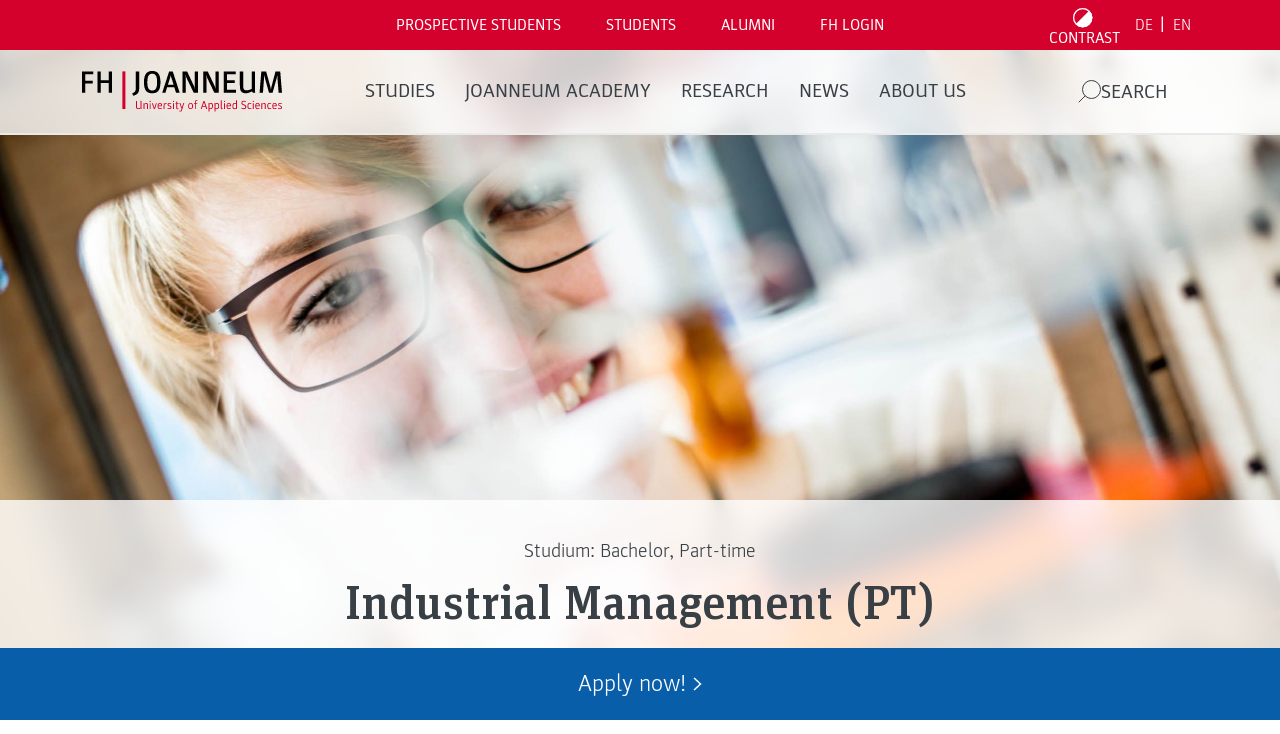

--- FILE ---
content_type: text/html; charset=UTF-8
request_url: https://www.fh-joanneum.at/industriewirtschaft/berufsbegleitend/en/
body_size: 54623
content:
<!doctype html>
<html dir="ltr" lang="en-US" prefix="og: https://ogp.me/ns#" style="--header-height: 137px;--major-subpage-header-height: 300px">

<head>
  <meta charset="utf-8">
  <meta name="viewport" content="width=device-width, initial-scale=1">

  <link rel="apple-touch-icon" sizes="180x180" href="https://www.fh-joanneum.at/app/themes/fh/public/images/favicons/apple-touch-icon.73785e.png">
  <link rel="icon" type="image/png" sizes="32x32" href="https://www.fh-joanneum.at/app/themes/fh/public/images/favicons/favicon-32x32.d184d0.png">
  <link rel="icon" type="image/png" sizes="16x16" href="https://www.fh-joanneum.at/app/themes/fh/public/images/favicons/favicon-16x16.f4cf68.png">
  <link rel="manifest" href="https://www.fh-joanneum.at/app/themes/fh/public/images/favicons/site.5ead35.webmanifest">
  <link rel="mask-icon" href="https://www.fh-joanneum.at/app/themes/fh/public/images/favicons/safari-pinned-tab.e17798.svg" color="#5bbad5">
  <link rel="shortcut icon" href="https://www.fh-joanneum.at/app/themes/fh/public/images/favicons/favicon.35101b.ico">
  <meta name="msapplication-TileColor" content="#b91d47">
  <meta name="msapplication-config" content="https://www.fh-joanneum.at/app/themes/fh/public/images/favicons/browserconfig.4e29f5.xml">
  <meta name="theme-color" content="#ffffff">

  <!--
################################
||                            ||
||      fh-joanneum.at        ||
||                            ||
||         created by         ||
||       CONVERSORY Lab       ||
||       conversory.net       ||
||                            ||
################################
    -->
  <title>Industrial Management</title>

		<!-- All in One SEO 4.6.2 - aioseo.com -->
		<meta name="description" content="Being at the intersection of business, technology and IT, our job-accompanying course trains students to become experts in Industrial Management." />
		<meta name="robots" content="max-image-preview:large" />
		<link rel="canonical" href="https://www.fh-joanneum.at/industriewirtschaft/berufsbegleitend/en/" />
		<meta name="generator" content="All in One SEO (AIOSEO) 4.6.2" />
		<meta property="og:locale" content="en_US" />
		<meta property="og:site_name" content="Industrial Management (BB) Bachelor -" />
		<meta property="og:type" content="article" />
		<meta property="og:title" content="Industrial Management" />
		<meta property="og:description" content="Being at the intersection of business, technology and IT, our job-accompanying course trains students to become experts in Industrial Management." />
		<meta property="og:url" content="https://www.fh-joanneum.at/industriewirtschaft/berufsbegleitend/en/" />
		<meta property="article:published_time" content="2014-08-18T13:35:41+00:00" />
		<meta property="article:modified_time" content="2024-09-17T09:37:22+00:00" />
		<meta name="twitter:card" content="summary_large_image" />
		<meta name="twitter:title" content="Industrial Management" />
		<meta name="twitter:description" content="Being at the intersection of business, technology and IT, our job-accompanying course trains students to become experts in Industrial Management." />
		<script type="application/ld+json" class="aioseo-schema">
			{"@context":"https:\/\/schema.org","@graph":[{"@type":"BreadcrumbList","@id":"https:\/\/www.fh-joanneum.at\/industriewirtschaft\/berufsbegleitend\/en\/#breadcrumblist","itemListElement":[{"@type":"ListItem","@id":"https:\/\/www.fh-joanneum.at\/industriewirtschaft\/berufsbegleitend\/en\/#listItem","position":1,"name":"Home"}]},{"@type":"Organization","@id":"https:\/\/www.fh-joanneum.at\/industriewirtschaft\/berufsbegleitend\/en\/#organization","name":"Industrial Management (BB) Bachelor","url":"https:\/\/www.fh-joanneum.at\/industriewirtschaft\/berufsbegleitend\/en\/"},{"@type":"WebPage","@id":"https:\/\/www.fh-joanneum.at\/industriewirtschaft\/berufsbegleitend\/en\/#webpage","url":"https:\/\/www.fh-joanneum.at\/industriewirtschaft\/berufsbegleitend\/en\/","name":"Industrial Management","description":"Being at the intersection of business, technology and IT, our job-accompanying course trains students to become experts in Industrial Management.","inLanguage":"en-US","isPartOf":{"@id":"https:\/\/www.fh-joanneum.at\/industriewirtschaft\/berufsbegleitend\/en\/#website"},"breadcrumb":{"@id":"https:\/\/www.fh-joanneum.at\/industriewirtschaft\/berufsbegleitend\/en\/#breadcrumblist"},"image":{"@type":"ImageObject","url":"https:\/\/cdn3.fh-joanneum.at\/media\/sites\/57\/2014\/12\/LEI91571.jpg","@id":"https:\/\/www.fh-joanneum.at\/industriewirtschaft\/berufsbegleitend\/en\/#mainImage","width":2500,"height":1668,"caption":"Industrial Management"},"primaryImageOfPage":{"@id":"https:\/\/www.fh-joanneum.at\/industriewirtschaft\/berufsbegleitend\/en\/#mainImage"},"datePublished":"2014-08-18T15:35:41+02:00","dateModified":"2024-09-17T11:37:22+02:00"},{"@type":"WebSite","@id":"https:\/\/www.fh-joanneum.at\/industriewirtschaft\/berufsbegleitend\/en\/#website","url":"https:\/\/www.fh-joanneum.at\/industriewirtschaft\/berufsbegleitend\/en\/","name":"Industrial Management (BB) Bachelor","inLanguage":"en-US","publisher":{"@id":"https:\/\/www.fh-joanneum.at\/industriewirtschaft\/berufsbegleitend\/en\/#organization"},"potentialAction":{"@type":"SearchAction","target":{"@type":"EntryPoint","urlTemplate":"https:\/\/www.fh-joanneum.at\/industriewirtschaft\/berufsbegleitend\/en\/?s={search_term_string}"},"query-input":"required name=search_term_string"}}]}
		</script>
		<!-- All in One SEO -->

<link rel="alternate" hreflang="de" href="https://www.fh-joanneum.at/industriewirtschaft/berufsbegleitend/" />
<link rel="alternate" hreflang="en" href="https://www.fh-joanneum.at/industriewirtschaft/berufsbegleitend/en/" />
<link rel="alternate" hreflang="x-default" href="https://www.fh-joanneum.at/industriewirtschaft/berufsbegleitend/" />
<script>
window._wpemojiSettings = {"baseUrl":"https:\/\/s.w.org\/images\/core\/emoji\/15.0.3\/72x72\/","ext":".png","svgUrl":"https:\/\/s.w.org\/images\/core\/emoji\/15.0.3\/svg\/","svgExt":".svg","source":{"concatemoji":"https:\/\/www.fh-joanneum.at\/industriewirtschaft\/berufsbegleitend\/wp-includes\/js\/wp-emoji-release.min.js?ver=1d0d0f85bcce3630ba811ba7bc9f70ed"}};
/*! This file is auto-generated */
!function(i,n){var o,s,e;function c(e){try{var t={supportTests:e,timestamp:(new Date).valueOf()};sessionStorage.setItem(o,JSON.stringify(t))}catch(e){}}function p(e,t,n){e.clearRect(0,0,e.canvas.width,e.canvas.height),e.fillText(t,0,0);var t=new Uint32Array(e.getImageData(0,0,e.canvas.width,e.canvas.height).data),r=(e.clearRect(0,0,e.canvas.width,e.canvas.height),e.fillText(n,0,0),new Uint32Array(e.getImageData(0,0,e.canvas.width,e.canvas.height).data));return t.every(function(e,t){return e===r[t]})}function u(e,t,n){switch(t){case"flag":return n(e,"\ud83c\udff3\ufe0f\u200d\u26a7\ufe0f","\ud83c\udff3\ufe0f\u200b\u26a7\ufe0f")?!1:!n(e,"\ud83c\uddfa\ud83c\uddf3","\ud83c\uddfa\u200b\ud83c\uddf3")&&!n(e,"\ud83c\udff4\udb40\udc67\udb40\udc62\udb40\udc65\udb40\udc6e\udb40\udc67\udb40\udc7f","\ud83c\udff4\u200b\udb40\udc67\u200b\udb40\udc62\u200b\udb40\udc65\u200b\udb40\udc6e\u200b\udb40\udc67\u200b\udb40\udc7f");case"emoji":return!n(e,"\ud83d\udc26\u200d\u2b1b","\ud83d\udc26\u200b\u2b1b")}return!1}function f(e,t,n){var r="undefined"!=typeof WorkerGlobalScope&&self instanceof WorkerGlobalScope?new OffscreenCanvas(300,150):i.createElement("canvas"),a=r.getContext("2d",{willReadFrequently:!0}),o=(a.textBaseline="top",a.font="600 32px Arial",{});return e.forEach(function(e){o[e]=t(a,e,n)}),o}function t(e){var t=i.createElement("script");t.src=e,t.defer=!0,i.head.appendChild(t)}"undefined"!=typeof Promise&&(o="wpEmojiSettingsSupports",s=["flag","emoji"],n.supports={everything:!0,everythingExceptFlag:!0},e=new Promise(function(e){i.addEventListener("DOMContentLoaded",e,{once:!0})}),new Promise(function(t){var n=function(){try{var e=JSON.parse(sessionStorage.getItem(o));if("object"==typeof e&&"number"==typeof e.timestamp&&(new Date).valueOf()<e.timestamp+604800&&"object"==typeof e.supportTests)return e.supportTests}catch(e){}return null}();if(!n){if("undefined"!=typeof Worker&&"undefined"!=typeof OffscreenCanvas&&"undefined"!=typeof URL&&URL.createObjectURL&&"undefined"!=typeof Blob)try{var e="postMessage("+f.toString()+"("+[JSON.stringify(s),u.toString(),p.toString()].join(",")+"));",r=new Blob([e],{type:"text/javascript"}),a=new Worker(URL.createObjectURL(r),{name:"wpTestEmojiSupports"});return void(a.onmessage=function(e){c(n=e.data),a.terminate(),t(n)})}catch(e){}c(n=f(s,u,p))}t(n)}).then(function(e){for(var t in e)n.supports[t]=e[t],n.supports.everything=n.supports.everything&&n.supports[t],"flag"!==t&&(n.supports.everythingExceptFlag=n.supports.everythingExceptFlag&&n.supports[t]);n.supports.everythingExceptFlag=n.supports.everythingExceptFlag&&!n.supports.flag,n.DOMReady=!1,n.readyCallback=function(){n.DOMReady=!0}}).then(function(){return e}).then(function(){var e;n.supports.everything||(n.readyCallback(),(e=n.source||{}).concatemoji?t(e.concatemoji):e.wpemoji&&e.twemoji&&(t(e.twemoji),t(e.wpemoji)))}))}((window,document),window._wpemojiSettings);
</script>
<style id='wp-emoji-styles-inline-css'>

	img.wp-smiley, img.emoji {
		display: inline !important;
		border: none !important;
		box-shadow: none !important;
		height: 1em !important;
		width: 1em !important;
		margin: 0 0.07em !important;
		vertical-align: -0.1em !important;
		background: none !important;
		padding: 0 !important;
	}
</style>
<link rel='stylesheet' id='wp-block-library-css' href='https://www.fh-joanneum.at/industriewirtschaft/berufsbegleitend/wp-includes/css/dist/block-library/style.min.css?ver=1d0d0f85bcce3630ba811ba7bc9f70ed' media='all' />
<style id='safe-svg-svg-icon-style-inline-css'>
.safe-svg-cover{text-align:center}.safe-svg-cover .safe-svg-inside{display:inline-block;max-width:100%}.safe-svg-cover svg{height:100%;max-height:100%;max-width:100%;width:100%}

</style>
<style id='global-styles-inline-css'>
body{--wp--preset--color--black: #000000;--wp--preset--color--cyan-bluish-gray: #abb8c3;--wp--preset--color--white: #ffffff;--wp--preset--color--pale-pink: #f78da7;--wp--preset--color--vivid-red: #cf2e2e;--wp--preset--color--luminous-vivid-orange: #ff6900;--wp--preset--color--luminous-vivid-amber: #fcb900;--wp--preset--color--light-green-cyan: #7bdcb5;--wp--preset--color--vivid-green-cyan: #00d084;--wp--preset--color--pale-cyan-blue: #8ed1fc;--wp--preset--color--vivid-cyan-blue: #0693e3;--wp--preset--color--vivid-purple: #9b51e0;--wp--preset--gradient--vivid-cyan-blue-to-vivid-purple: linear-gradient(135deg,rgba(6,147,227,1) 0%,rgb(155,81,224) 100%);--wp--preset--gradient--light-green-cyan-to-vivid-green-cyan: linear-gradient(135deg,rgb(122,220,180) 0%,rgb(0,208,130) 100%);--wp--preset--gradient--luminous-vivid-amber-to-luminous-vivid-orange: linear-gradient(135deg,rgba(252,185,0,1) 0%,rgba(255,105,0,1) 100%);--wp--preset--gradient--luminous-vivid-orange-to-vivid-red: linear-gradient(135deg,rgba(255,105,0,1) 0%,rgb(207,46,46) 100%);--wp--preset--gradient--very-light-gray-to-cyan-bluish-gray: linear-gradient(135deg,rgb(238,238,238) 0%,rgb(169,184,195) 100%);--wp--preset--gradient--cool-to-warm-spectrum: linear-gradient(135deg,rgb(74,234,220) 0%,rgb(151,120,209) 20%,rgb(207,42,186) 40%,rgb(238,44,130) 60%,rgb(251,105,98) 80%,rgb(254,248,76) 100%);--wp--preset--gradient--blush-light-purple: linear-gradient(135deg,rgb(255,206,236) 0%,rgb(152,150,240) 100%);--wp--preset--gradient--blush-bordeaux: linear-gradient(135deg,rgb(254,205,165) 0%,rgb(254,45,45) 50%,rgb(107,0,62) 100%);--wp--preset--gradient--luminous-dusk: linear-gradient(135deg,rgb(255,203,112) 0%,rgb(199,81,192) 50%,rgb(65,88,208) 100%);--wp--preset--gradient--pale-ocean: linear-gradient(135deg,rgb(255,245,203) 0%,rgb(182,227,212) 50%,rgb(51,167,181) 100%);--wp--preset--gradient--electric-grass: linear-gradient(135deg,rgb(202,248,128) 0%,rgb(113,206,126) 100%);--wp--preset--gradient--midnight: linear-gradient(135deg,rgb(2,3,129) 0%,rgb(40,116,252) 100%);--wp--preset--font-size--small: 13px;--wp--preset--font-size--medium: 20px;--wp--preset--font-size--large: 36px;--wp--preset--font-size--x-large: 42px;--wp--preset--spacing--20: 0.44rem;--wp--preset--spacing--30: 0.67rem;--wp--preset--spacing--40: 1rem;--wp--preset--spacing--50: 1.5rem;--wp--preset--spacing--60: 2.25rem;--wp--preset--spacing--70: 3.38rem;--wp--preset--spacing--80: 5.06rem;--wp--preset--shadow--natural: 6px 6px 9px rgba(0, 0, 0, 0.2);--wp--preset--shadow--deep: 12px 12px 50px rgba(0, 0, 0, 0.4);--wp--preset--shadow--sharp: 6px 6px 0px rgba(0, 0, 0, 0.2);--wp--preset--shadow--outlined: 6px 6px 0px -3px rgba(255, 255, 255, 1), 6px 6px rgba(0, 0, 0, 1);--wp--preset--shadow--crisp: 6px 6px 0px rgba(0, 0, 0, 1);}body { margin: 0; }.wp-site-blocks > .alignleft { float: left; margin-right: 2em; }.wp-site-blocks > .alignright { float: right; margin-left: 2em; }.wp-site-blocks > .aligncenter { justify-content: center; margin-left: auto; margin-right: auto; }:where(.is-layout-flex){gap: 0.5em;}:where(.is-layout-grid){gap: 0.5em;}body .is-layout-flow > .alignleft{float: left;margin-inline-start: 0;margin-inline-end: 2em;}body .is-layout-flow > .alignright{float: right;margin-inline-start: 2em;margin-inline-end: 0;}body .is-layout-flow > .aligncenter{margin-left: auto !important;margin-right: auto !important;}body .is-layout-constrained > .alignleft{float: left;margin-inline-start: 0;margin-inline-end: 2em;}body .is-layout-constrained > .alignright{float: right;margin-inline-start: 2em;margin-inline-end: 0;}body .is-layout-constrained > .aligncenter{margin-left: auto !important;margin-right: auto !important;}body .is-layout-constrained > :where(:not(.alignleft):not(.alignright):not(.alignfull)){max-width: var(--wp--style--global--content-size);margin-left: auto !important;margin-right: auto !important;}body .is-layout-constrained > .alignwide{max-width: var(--wp--style--global--wide-size);}body .is-layout-flex{display: flex;}body .is-layout-flex{flex-wrap: wrap;align-items: center;}body .is-layout-flex > *{margin: 0;}body .is-layout-grid{display: grid;}body .is-layout-grid > *{margin: 0;}body{padding-top: 0px;padding-right: 0px;padding-bottom: 0px;padding-left: 0px;}a:where(:not(.wp-element-button)){text-decoration: underline;}.wp-element-button, .wp-block-button__link{background-color: #32373c;border-width: 0;color: #fff;font-family: inherit;font-size: inherit;line-height: inherit;padding: calc(0.667em + 2px) calc(1.333em + 2px);text-decoration: none;}.has-black-color{color: var(--wp--preset--color--black) !important;}.has-cyan-bluish-gray-color{color: var(--wp--preset--color--cyan-bluish-gray) !important;}.has-white-color{color: var(--wp--preset--color--white) !important;}.has-pale-pink-color{color: var(--wp--preset--color--pale-pink) !important;}.has-vivid-red-color{color: var(--wp--preset--color--vivid-red) !important;}.has-luminous-vivid-orange-color{color: var(--wp--preset--color--luminous-vivid-orange) !important;}.has-luminous-vivid-amber-color{color: var(--wp--preset--color--luminous-vivid-amber) !important;}.has-light-green-cyan-color{color: var(--wp--preset--color--light-green-cyan) !important;}.has-vivid-green-cyan-color{color: var(--wp--preset--color--vivid-green-cyan) !important;}.has-pale-cyan-blue-color{color: var(--wp--preset--color--pale-cyan-blue) !important;}.has-vivid-cyan-blue-color{color: var(--wp--preset--color--vivid-cyan-blue) !important;}.has-vivid-purple-color{color: var(--wp--preset--color--vivid-purple) !important;}.has-black-background-color{background-color: var(--wp--preset--color--black) !important;}.has-cyan-bluish-gray-background-color{background-color: var(--wp--preset--color--cyan-bluish-gray) !important;}.has-white-background-color{background-color: var(--wp--preset--color--white) !important;}.has-pale-pink-background-color{background-color: var(--wp--preset--color--pale-pink) !important;}.has-vivid-red-background-color{background-color: var(--wp--preset--color--vivid-red) !important;}.has-luminous-vivid-orange-background-color{background-color: var(--wp--preset--color--luminous-vivid-orange) !important;}.has-luminous-vivid-amber-background-color{background-color: var(--wp--preset--color--luminous-vivid-amber) !important;}.has-light-green-cyan-background-color{background-color: var(--wp--preset--color--light-green-cyan) !important;}.has-vivid-green-cyan-background-color{background-color: var(--wp--preset--color--vivid-green-cyan) !important;}.has-pale-cyan-blue-background-color{background-color: var(--wp--preset--color--pale-cyan-blue) !important;}.has-vivid-cyan-blue-background-color{background-color: var(--wp--preset--color--vivid-cyan-blue) !important;}.has-vivid-purple-background-color{background-color: var(--wp--preset--color--vivid-purple) !important;}.has-black-border-color{border-color: var(--wp--preset--color--black) !important;}.has-cyan-bluish-gray-border-color{border-color: var(--wp--preset--color--cyan-bluish-gray) !important;}.has-white-border-color{border-color: var(--wp--preset--color--white) !important;}.has-pale-pink-border-color{border-color: var(--wp--preset--color--pale-pink) !important;}.has-vivid-red-border-color{border-color: var(--wp--preset--color--vivid-red) !important;}.has-luminous-vivid-orange-border-color{border-color: var(--wp--preset--color--luminous-vivid-orange) !important;}.has-luminous-vivid-amber-border-color{border-color: var(--wp--preset--color--luminous-vivid-amber) !important;}.has-light-green-cyan-border-color{border-color: var(--wp--preset--color--light-green-cyan) !important;}.has-vivid-green-cyan-border-color{border-color: var(--wp--preset--color--vivid-green-cyan) !important;}.has-pale-cyan-blue-border-color{border-color: var(--wp--preset--color--pale-cyan-blue) !important;}.has-vivid-cyan-blue-border-color{border-color: var(--wp--preset--color--vivid-cyan-blue) !important;}.has-vivid-purple-border-color{border-color: var(--wp--preset--color--vivid-purple) !important;}.has-vivid-cyan-blue-to-vivid-purple-gradient-background{background: var(--wp--preset--gradient--vivid-cyan-blue-to-vivid-purple) !important;}.has-light-green-cyan-to-vivid-green-cyan-gradient-background{background: var(--wp--preset--gradient--light-green-cyan-to-vivid-green-cyan) !important;}.has-luminous-vivid-amber-to-luminous-vivid-orange-gradient-background{background: var(--wp--preset--gradient--luminous-vivid-amber-to-luminous-vivid-orange) !important;}.has-luminous-vivid-orange-to-vivid-red-gradient-background{background: var(--wp--preset--gradient--luminous-vivid-orange-to-vivid-red) !important;}.has-very-light-gray-to-cyan-bluish-gray-gradient-background{background: var(--wp--preset--gradient--very-light-gray-to-cyan-bluish-gray) !important;}.has-cool-to-warm-spectrum-gradient-background{background: var(--wp--preset--gradient--cool-to-warm-spectrum) !important;}.has-blush-light-purple-gradient-background{background: var(--wp--preset--gradient--blush-light-purple) !important;}.has-blush-bordeaux-gradient-background{background: var(--wp--preset--gradient--blush-bordeaux) !important;}.has-luminous-dusk-gradient-background{background: var(--wp--preset--gradient--luminous-dusk) !important;}.has-pale-ocean-gradient-background{background: var(--wp--preset--gradient--pale-ocean) !important;}.has-electric-grass-gradient-background{background: var(--wp--preset--gradient--electric-grass) !important;}.has-midnight-gradient-background{background: var(--wp--preset--gradient--midnight) !important;}.has-small-font-size{font-size: var(--wp--preset--font-size--small) !important;}.has-medium-font-size{font-size: var(--wp--preset--font-size--medium) !important;}.has-large-font-size{font-size: var(--wp--preset--font-size--large) !important;}.has-x-large-font-size{font-size: var(--wp--preset--font-size--x-large) !important;}
.wp-block-navigation a:where(:not(.wp-element-button)){color: inherit;}
:where(.wp-block-post-template.is-layout-flex){gap: 1.25em;}:where(.wp-block-post-template.is-layout-grid){gap: 1.25em;}
:where(.wp-block-columns.is-layout-flex){gap: 2em;}:where(.wp-block-columns.is-layout-grid){gap: 2em;}
.wp-block-pullquote{font-size: 1.5em;line-height: 1.6;}
</style>
<link rel='stylesheet' id='fhin-css' href='https://www.fh-joanneum.at/app/plugins/fhin/public/css/fhin-public.css?ver=1.0.0' media='all' />
<link rel='stylesheet' id='wpml-blocks-css' href='https://www.fh-joanneum.at/app/plugins/sitepress-multilingual-cms/dist/css/blocks/styles.css?ver=4.6.9' media='all' />
<link rel='stylesheet' id='wpml-legacy-horizontal-list-0-css' href='https://www.fh-joanneum.at/app/plugins/sitepress-multilingual-cms/templates/language-switchers/legacy-list-horizontal/style.min.css?ver=1' media='all' />
<style id='wpml-legacy-horizontal-list-0-inline-css'>
.wpml-ls-statics-footer a, .wpml-ls-statics-footer .wpml-ls-sub-menu a, .wpml-ls-statics-footer .wpml-ls-sub-menu a:link, .wpml-ls-statics-footer li:not(.wpml-ls-current-language) .wpml-ls-link, .wpml-ls-statics-footer li:not(.wpml-ls-current-language) .wpml-ls-link:link {color:#444444;background-color:#ffffff;}.wpml-ls-statics-footer a, .wpml-ls-statics-footer .wpml-ls-sub-menu a:hover,.wpml-ls-statics-footer .wpml-ls-sub-menu a:focus, .wpml-ls-statics-footer .wpml-ls-sub-menu a:link:hover, .wpml-ls-statics-footer .wpml-ls-sub-menu a:link:focus {color:#000000;background-color:#eeeeee;}.wpml-ls-statics-footer .wpml-ls-current-language > a {color:#444444;background-color:#ffffff;}.wpml-ls-statics-footer .wpml-ls-current-language:hover>a, .wpml-ls-statics-footer .wpml-ls-current-language>a:focus {color:#000000;background-color:#eeeeee;}
</style>
<link rel='stylesheet' id='newsletter-css' href='https://www.fh-joanneum.at/app/plugins/newsletter/style.css?ver=8.3.1' media='all' />
<link rel='stylesheet' id='borlabs-cookie-custom-css' href='https://www.fh-joanneum.at/app/cache/borlabs-cookie/57/borlabs-cookie-57-en.css?ver=3.0.1-38' media='all' />
<link rel='stylesheet' id='app/0-css' href='https://www.fh-joanneum.at/app/themes/fh/public/css/app.86f170.css' media='all' />
<style id='block-visibility-screen-size-styles-inline-css'>
/* Large screens (desktops, 992px and up) */
@media ( min-width: 992px ) {
	.block-visibility-hide-large-screen {
		display: none !important;
	}
}

/* Medium screens (tablets, between 768px and 992px) */
@media ( min-width: 768px ) and ( max-width: 991.98px ) {
	.block-visibility-hide-medium-screen {
		display: none !important;
	}
}

/* Small screens (mobile devices, less than 768px) */
@media ( max-width: 767.98px ) {
	.block-visibility-hide-small-screen {
		display: none !important;
	}
}
</style>
<script id="wpml-cookie-js-extra">
var wpml_cookies = {"wp-wpml_current_language":{"value":"en","expires":1,"path":"\/"}};
var wpml_cookies = {"wp-wpml_current_language":{"value":"en","expires":1,"path":"\/"}};
</script>
<script src="https://www.fh-joanneum.at/app/plugins/sitepress-multilingual-cms/res/js/cookies/language-cookie.js?ver=4.6.9" id="wpml-cookie-js" defer data-wp-strategy="defer"></script>
<script src="https://www.fh-joanneum.at/industriewirtschaft/berufsbegleitend/wp-includes/js/jquery/jquery.min.js?ver=3.7.1" id="jquery-core-js"></script>
<script src="https://www.fh-joanneum.at/industriewirtschaft/berufsbegleitend/wp-includes/js/jquery/jquery-migrate.min.js?ver=3.4.1" id="jquery-migrate-js"></script>
<script src="https://www.fh-joanneum.at/app/plugins/fhin/public/js/fhin-public.js?ver=1.0.0" id="fhin-js"></script>
<script data-no-optimize="1" data-no-minify="1" data-cfasync="false" src="https://www.fh-joanneum.at/app/cache/borlabs-cookie/57/borlabs-cookie-config-en.json.js?ver=3.0.1-64" id="borlabs-cookie-config-js"></script>
<script data-no-optimize="1" data-no-minify="1" data-cfasync="false" type='module' src="https://www.fh-joanneum.at/app/plugins/borlabs-cookie/assets/javascript/borlabs-cookie-prioritize.min.js?ver=3.0.1-64" id="borlabs-cookie-prioritize-js"></script>
<link rel="https://api.w.org/" href="https://www.fh-joanneum.at/industriewirtschaft/berufsbegleitend/en/wp-json/" /><link rel="alternate" type="application/json" href="https://www.fh-joanneum.at/industriewirtschaft/berufsbegleitend/en/wp-json/wp/v2/pages/10000003" /><link rel="EditURI" type="application/rsd+xml" title="RSD" href="https://www.fh-joanneum.at/industriewirtschaft/berufsbegleitend/xmlrpc.php?rsd" />

<link rel='shortlink' href='https://www.fh-joanneum.at/industriewirtschaft/berufsbegleitend/en/' />
<link rel="alternate" type="application/json+oembed" href="https://www.fh-joanneum.at/industriewirtschaft/berufsbegleitend/en/wp-json/oembed/1.0/embed?url=https%3A%2F%2Fwww.fh-joanneum.at%2Findustriewirtschaft%2Fberufsbegleitend%2Fen%2F" />
<link rel="alternate" type="text/xml+oembed" href="https://www.fh-joanneum.at/industriewirtschaft/berufsbegleitend/en/wp-json/oembed/1.0/embed?url=https%3A%2F%2Fwww.fh-joanneum.at%2Findustriewirtschaft%2Fberufsbegleitend%2Fen%2F&#038;format=xml" />
<meta name="generator" content="WPML ver:4.6.9 stt:1,3;" />
<!-- Analytics by WP Statistics v14.8.1 - https://wp-statistics.com/ -->
<script data-no-optimize="1" data-no-minify="1" data-cfasync="false" data-borlabs-cookie-script-blocker-ignore>
if ('{{ iab-tcf-enabled }}' === '1' && ('0' === '1' || '1' === '1')) {
	window['gtag_enable_tcf_support'] = true;
}
if('1' === '1' || '0' === '1') {
	window.dataLayer = window.dataLayer || [];
	if (typeof gtag !== 'function') { function gtag(){dataLayer.push(arguments);} }
	gtag('consent', 'default', {
		'ad_storage': 'denied',
		'ad_user_data': 'denied',
		'ad_personalization': 'denied',
		'analytics_storage': 'denied',
		'functionality_storage': 'denied',
		'personalization_storage': 'denied',
		'security_storage': 'denied',
		'wait_for_update': 500,
    });
}
if ('0' === '1') {
	document.addEventListener('borlabs-cookie-after-init', function () {
		window.BorlabsCookie.Unblock.unblockScriptBlockerId('google-analytics-four');
	});
}
</script><script data-borlabs-cookie-script-blocker-ignore>
if ('{{ iab-tcf-enabled }}' === '1' && ('0' === '1' || '1' === '1')) {
	window['gtag_enable_tcf_support'] = true;
}
window.dataLayer = window.dataLayer || [];
if (typeof gtag !== 'function') { function gtag(){dataLayer.push(arguments);} }
gtag('set', 'developer_id.dYjRjMm', true);
if('0' === '1' || '1' === '1') {
	gtag('consent', 'default', {
		'ad_storage': 'denied',
		'ad_user_data': 'denied',
		'ad_personalization': 'denied',
		'analytics_storage': 'denied',
		'functionality_storage': 'denied',
		'personalization_storage': 'denied',
		'security_storage': 'denied',
		'wait_for_update': 500,
    });
}
if('0' === '1') {
    gtag("js", new Date());
    gtag("config", "UA-xxx", { "anonymize_ip": true });

    (function (w, d, s, i) {
    var f = d.getElementsByTagName(s)[0],
        j = d.createElement(s);
    j.async = true;
    j.src =
        "https://www.googletagmanager.com/gtag/js?id=" + i;
    f.parentNode.insertBefore(j, f);
    })(window, document, "script", "UA-xxx");
}
</script><script data-no-optimize="1" data-no-minify="1" data-cfasync="false" data-borlabs-cookie-script-blocker-ignore>
	if ('{{ iab-tcf-enabled }}' === '1' && '1' === '1') {
		window['gtag_enable_tcf_support'] = true;
	}
	window.dataLayer = window.dataLayer || [];
	if (typeof gtag !== 'function') { function gtag(){dataLayer.push(arguments);} }
	gtag('set', 'developer_id.dYjRjMm', true);
	if ('1' === '1') {
		gtag('consent', 'default', {
			'ad_storage': 'denied',
			'ad_user_data': 'denied',
			'ad_personalization': 'denied',
			'analytics_storage': 'denied',
			'functionality_storage': 'denied',
			'personalization_storage': 'denied',
			'security_storage': 'denied',
			'wait_for_update': 500,
		});
		gtag('set', 'ads_data_redaction', true);
	}
	
	if('0' === '1') {
		var url = new URL(window.location.href);
				
		if ((url.searchParams.has('gtm_debug') && url.searchParams.get('gtm_debug') !== '') || document.cookie.indexOf('__TAG_ASSISTANT=') !== -1 || document.documentElement.hasAttribute('data-tag-assistant-present')) {
			(function(w,d,s,l,i){w[l]=w[l]||[];w[l].push({"gtm.start":
new Date().getTime(),event:"gtm.js"});var f=d.getElementsByTagName(s)[0],
j=d.createElement(s),dl=l!="dataLayer"?"&l="+l:"";j.async=true;j.src=
"https://www.googletagmanager.com/gtm.js?id="+i+dl;f.parentNode.insertBefore(j,f);
})(window,document,"script","dataLayer","GTM-57Z6DDX");
		} else {
			(function(w,d,s,l,i){w[l]=w[l]||[];w[l].push({"gtm.start":
new Date().getTime(),event:"gtm.js"});var f=d.getElementsByTagName(s)[0],
j=d.createElement(s),dl=l!="dataLayer"?"&l="+l:"";j.async=true;j.src=
"{{ upload-dir }}/"+i+'.js?ver={{ gtm-local-cache-version }}';f.parentNode.insertBefore(j,f);
})(window,document,"script","dataLayer","GTM-57Z6DDX");
		}
  	}
  	
	(function () {
		var serviceGroupActive = function (serviceGroup) {
			if (typeof(BorlabsCookie.ServiceGroups.serviceGroups[serviceGroup]) === 'undefined') {
				return false;
			}

			if (typeof(BorlabsCookie.Cookie.getPluginCookie().consents[serviceGroup]) === 'undefined') {
				return false;
			}
			var consents = BorlabsCookie.Cookie.getPluginCookie().consents[serviceGroup];
			for (var service of BorlabsCookie.ServiceGroups.serviceGroups[serviceGroup].serviceIds) {
				if (!consents.includes(service)) {
					return false;
				}
			}
			return true;
		};
		var borlabsCookieConsentChangeHandler = function () {
			window.dataLayer = window.dataLayer || [];
			if (typeof gtag !== 'function') { function gtag(){dataLayer.push(arguments);} }
			
			if ('1' === '1') {
				if ('{{ iab-tcf-enabled }}' === '1') {
					gtag('consent', 'update', {
						'analytics_storage': serviceGroupActive('statistics') === true ? 'granted' : 'denied',
						'functionality_storage': serviceGroupActive('statistics') === true ? 'granted' : 'denied',
						'personalization_storage': serviceGroupActive('marketing') === true ? 'granted' : 'denied',
						'security_storage': serviceGroupActive('statistics') === true ? 'granted' : 'denied',
					});
				} else {
					gtag('consent', 'update', {
						'ad_storage': serviceGroupActive('marketing') === true ? 'granted' : 'denied',
						'ad_user_data': serviceGroupActive('marketing') === true ? 'granted' : 'denied',
						'ad_personalization': serviceGroupActive('marketing') === true ? 'granted' : 'denied',
						'analytics_storage': serviceGroupActive('statistics') === true ? 'granted' : 'denied',
						'functionality_storage': serviceGroupActive('statistics') === true ? 'granted' : 'denied',
						'personalization_storage': serviceGroupActive('marketing') === true ? 'granted' : 'denied',
						'security_storage': serviceGroupActive('statistics') === true ? 'granted' : 'denied',
					});
				}
			}
			
			var consents = BorlabsCookie.Cookie.getPluginCookie().consents;
			for (var serviceGroup in consents) {
				for (var service of consents[serviceGroup]) {
					if (!window.BorlabsCookieGtmPackageSentEvents.includes(service) && service !== 'borlabs-cookie') {
						window.dataLayer.push({
							event: 'borlabs-cookie-opt-in-'+service,
						});
						window.BorlabsCookieGtmPackageSentEvents.push(service);
					}
				}
			}
		  	var afterConsentsEvent = document.createEvent('Event');
		    afterConsentsEvent.initEvent('borlabs-cookie-google-tag-manager-after-consents', true, true);
		  	document.dispatchEvent(afterConsentsEvent);
		};
		window.BorlabsCookieGtmPackageSentEvents = [];
		document.addEventListener('borlabs-cookie-consent-saved', borlabsCookieConsentChangeHandler);
		document.addEventListener('borlabs-cookie-handle-unblock', borlabsCookieConsentChangeHandler);
	})();
</script>  <style type="text/css">
    body {
      opacity: 0.01;
    }
  </style>
</head>

<body class="home page-template-default page page-id-10000003 wp-embed-responsive show-chat">
    
  <div id="app">
    <a
    class="visually-hidden-focusable"
    href="#main"
>
    Skip to content
</a>

<header
    class="banner"
    x-data="navigation"
    x-init="init()"
>
    <div class="desktop-navigation">

        <div class="top-menu">
            <div class="container-fluid fh-bg-color">
                <div class="container-xl">
                    <div class="row">
                        <div class="col-12">
                            <div class="top-menu-wrapper">
                                <div class="top-menu-nav">
                                                                                                                        <button
                                                @click="toggleSubMenu('submenu-prospective-students')"
                                                :aria-expanded="isSubMenuActive('submenu-prospective-students')"
                                                :aria-controls="'submenu-prospective-students'"
                                                :id="'submenu-prospective-students-trigger'"
                                                aria-haspopup="true"
                                            >PROSPECTIVE STUDENTS</button>
                                                                                    <button
                                                @click="toggleSubMenu('submenu-students')"
                                                :aria-expanded="isSubMenuActive('submenu-students')"
                                                :aria-controls="'submenu-students'"
                                                :id="'submenu-students-trigger'"
                                                aria-haspopup="true"
                                            >STUDENTS</button>
                                                                                    <button
                                                @click="toggleSubMenu('submenu-alumni')"
                                                :aria-expanded="isSubMenuActive('submenu-alumni')"
                                                :aria-controls="'submenu-alumni'"
                                                :id="'submenu-alumni-trigger'"
                                                aria-haspopup="true"
                                            >ALUMNI</button>
                                                                                    <button
                                                @click="toggleSubMenu('submenu-fh-login')"
                                                :aria-expanded="isSubMenuActive('submenu-fh-login')"
                                                :aria-controls="'submenu-fh-login'"
                                                :id="'submenu-fh-login-trigger'"
                                                aria-haspopup="true"
                                            >FH LOGIN</button>
                                                                                                            </div>
                                <div class="top-menu-extras">
                                    <button
                                        @click="toggleHighContrast()"
                                        type="button"
                                        class="contrast-switcher-button"
                                        aria-label="Toggle high contrast mode"
                                    >
                                        <div class="icon">
                                            <svg class="light" id="contrast-light" viewBox="0 0 17 17" xmlns="http://www.w3.org/2000/svg">
  <g id="Gruppe_2" data-name="Gruppe 2" transform="translate(-1174 -22)">
    <path id="Pfad_60" data-name="Pfad 60" d="M7.5,0A7.5,7.5,0,1,1,0,7.5,7.5,7.5,0,0,1,7.5,0Z" transform="translate(1174 22)" fill="#fff"></path>
    <path id="Differenzmenge_1" data-name="Differenzmenge 1" d="M8.841,19.443h0a7.5,7.5,0,0,1,10.6-10.6l-10.6,10.6Z" transform="translate(1167.201 15.201)" fill="#d4002d"></path>
    <g id="Ellipse_4" data-name="Ellipse 4" transform="translate(1174 22)" fill="none" stroke="#fff" stroke-width="1">
      <circle cx="7.5" cy="7.5" r="7.5" stroke="none"></circle>
      <circle cx="7.5" cy="7.5" r="7" fill="none"></circle>
    </g>
  </g>
</svg>                                            <svg class="dark" id="contrast-dark" viewBox="0 0 17 17" xmlns="http://www.w3.org/2000/svg">
  <g id="Gruppe_2" data-name="Gruppe 2" transform="translate(-1174 -22)">
    <path id="Pfad_60" data-name="Pfad 60" d="M7.5,0A7.5,7.5,0,1,1,0,7.5,7.5,7.5,0,0,1,7.5,0Z" transform="translate(1174 22)" fill="#000"></path>
    <path id="Differenzmenge_1" data-name="Differenzmenge 1" d="M8.841,19.443h0a7.5,7.5,0,0,1,10.6-10.6l-10.6,10.6Z" transform="translate(1167.201 15.201)" fill="#fff"></path>
    <g id="Ellipse_4" data-name="Ellipse 4" transform="translate(1174 22)" fill="none" stroke="#fff" stroke-width="1">
      <circle cx="7.5" cy="7.5" r="7.5" stroke="none"></circle>
      <circle cx="7.5" cy="7.5" r="7" fill="none"></circle>
    </g>
  </g>
</svg>                                        </div>
                                        <span class="text-uppercase">Contrast</span>
                                    </button>
                                    <div class="language-selector">
                                        <div class="custom-language-switcher">
                    <a
                href="https://www.fh-joanneum.at/industriewirtschaft/berufsbegleitend/"
                class=""
            >DE</a>
                            <span class="seperator"> | </span>
                                <a
                href="https://www.fh-joanneum.at/industriewirtschaft/berufsbegleitend/en/"
                class="active"
            >EN</a>
                        </div>
                                    </div>
                                </div>
                            </div>
                        </div>
                    </div>
                </div>
            </div>
        </div>

        <div class="main-menu">
            <div class="container-fluid bg-glass">
                <div class="container-xl">
                    <div class="row">
                        <div class="col-12">
                            <div class="main-menu-wrapper">
                                <div class="main-menu-home">
                                    <a href="https://www.fh-joanneum.at/en/">
                                        <svg xmlns="http://www.w3.org/2000/svg" viewBox="0 0 283.4 57" width="283.4" height="57">
  <style>
    .st0{fill:#D4002D;} .st1{fill:#000000;}
  </style>
  <path class="st0" d="M76.4 49.1v-7.3h1.4v7.3c0 2.5.4 3.1 2.2 3.1.6 0 1.2-.2 1.5-.3l1.5-.6v-9.6h1.4v9.7c0 .6.1 1.8.1 1.8h-1c-.1-.2-.3-.4-.4-.8l-1.6.7c-.4.2-1.1.4-1.7.4-2.6 0-3.4-1.2-3.4-4.4zM87.2 46.7c0-.6-.1-1.7-.1-1.7h.9c.2.2.2.4.4.8l1.5-.7c.4-.2.8-.3 1.3-.3 1.3 0 2.2.7 2.2 2.5v6.1h-1.3v-5.6c0-1.3-.2-1.8-1.2-1.8-.5 0-.8.1-.8.1l-1.6.7v6.6h-1.3v-6.7zM95.7 42.6c0-.5.4-.9.9-.9s.9.4.9.9-.4.9-.9.9-.9-.4-.9-.9zm.2 2.4h1.3v8.4h-1.3V45zM99 45h1.4l2.2 6.6.1.5.1-.5 1.9-6.6h1.3l-2.6 8.4h-1.5L99 45zM107.1 49.2c0-4 2-4.5 3.2-4.5 1.4 0 3.2.5 3.2 3.6v1.1h-5.1c.1 2.4.7 2.9 1.9 2.9s2.5-.6 2.5-.6l.4 1s-1.3.8-3.2.8c-1.1 0-2.9-.4-2.9-4.3zm5.1-.9c0-1.9-.8-2.5-1.8-2.5-1.2 0-1.9.8-1.9 2.5h3.7zM115.7 46.5c0-.4-.1-1.5-.1-1.5h.9c.1.3.3.7.4 1.1l1.1-.9c.3-.2.6-.4 1.2-.4.3 0 .6.1.8.2l-.4 1.2c-.2 0-.4-.1-.6-.1-.4 0-.6.2-.7.2l-1.4.9v6.2h-1.3l.1-6.9zM120.9 52.7l.4-1s1.3.6 2.5.6c.8 0 1.7-.1 1.7-1.2 0-.4-.2-.9-.7-1.1-.6-.3-1.5-.6-2.3-1-.8-.4-1.3-1-1.3-2.1 0-1.4 1-2.2 2.6-2.2.9 0 1.9.2 2.7.7l-.4 1c-.6-.4-1.5-.6-2.3-.6-1 0-1.4.4-1.4 1.1 0 .4.2.7.5.9.7.4 1.7.7 2.6 1.2.7.4 1.3.9 1.3 2.1 0 1.7-1.2 2.4-2.7 2.4-1.9 0-3.2-.8-3.2-.8zM128.8 42.6c0-.5.4-.9.9-.9s.9.4.9.9-.4.9-.9.9-.9-.4-.9-.9zm.2 2.4h1.3v8.4H129V45zM133.5 51.2V46h-1.3v-1h1.3v-2.1l1.3-.2V45h2v1.1h-2v5.2c0 1 .1 1.2.8 1.2.5 0 1.2-.2 1.2-.2l.3.9s-1 .4-1.7.4c-1.4-.1-1.9-.5-1.9-2.4zM137.7 56.7l.3-1s.6.2 1.1.2c.8 0 1.1-.4 1.4-1.1l.5-1.6-3-8.4h1.4l2.1 6.1.1.5.1-.5 1.9-6.1h1.3l-3.3 10.5c-.4 1.2-1.1 1.6-2.1 1.6-1 .1-1.8-.2-1.8-.2zM150.4 49.2c0-3.8 2.1-4.5 3.5-4.5s3.5.7 3.5 4.5c0 3.7-2.1 4.3-3.5 4.3-1.5 0-3.5-.6-3.5-4.3zm5.6 0c0-2.5-.9-3.4-2.2-3.4-1.2 0-2.1.9-2.1 3.4s.9 3.2 2.2 3.2c1.2 0 2.1-.6 2.1-3.2zM160 46.1h-1.3V45h1.3v-1.8c0-1.5.7-2.3 1.9-2.3.9 0 1.7.3 1.7.3l-.3.9s-.6-.2-1.2-.2-.9.4-.9 1.4V45h2v1.1h-2v7.3H160v-7.3zM172.2 41.8h1.4l3.9 11.5H176l-1.1-3.1h-4.3l-1 3.1h-1.4l4-11.5zm2.4 7.2l-1.6-4.9-.1-.8-.1.8L171 49h3.6zM179.2 46.7c0-.6-.1-1.8-.1-1.8h.9l.3.6 1.6-.6s.5-.2 1.1-.2c1.5 0 2.6 1.1 2.6 4.4 0 3.7-2 4.4-3.3 4.4-.8 0-1.4-.2-1.8-.5v3.7l-1.3.3V46.7zm5.1 2.4c0-1.6-.4-3.2-1.4-3.2-.5 0-.9.2-.9.2l-1.5.5v5.3c.3.2.7.5 1.6.5 1.3 0 2.2-.8 2.2-3.3zM187.9 46.7c0-.6-.1-1.8-.1-1.8h.9l.3.6 1.6-.6s.5-.2 1.1-.2c1.5 0 2.6 1.1 2.6 4.4 0 3.7-2 4.4-3.3 4.4-.8 0-1.4-.2-1.8-.5v3.7l-1.3.3V46.7zm5.1 2.4c0-1.6-.4-3.2-1.4-3.2-.5 0-.9.2-.9.2l-1.5.5v5.3c.3.2.7.5 1.6.5 1.3 0 2.2-.8 2.2-3.3zM196.6 51.3V41.1l1.3-.3v10.4c0 .8.1 1.2.5 1.2s.8-.1.8-.1l.3.9s-.6.4-1.4.4c-1.1-.1-1.5-.7-1.5-2.3zM201 42.6c0-.5.4-.9.9-.9s.9.4.9.9-.4.9-.9.9-.9-.4-.9-.9zm.2 2.4h1.3v8.4h-1.3V45zM204.8 49.2c0-4 2-4.5 3.2-4.5 1.4 0 3.2.5 3.2 3.6v1.1h-5.1c.1 2.4.7 2.9 1.9 2.9s2.5-.6 2.5-.6l.4 1s-1.3.8-3.2.8c-1.2 0-2.9-.4-2.9-4.3zm5-.9c0-1.9-.8-2.5-1.8-2.5-1.2 0-1.9.8-1.9 2.5h3.7zM213.1 49.1c0-3.8 1.9-4.4 3.4-4.4.8 0 1.5.3 1.8.6v-4.2l1.3-.3v10.7c0 .6.1 1.8.1 1.8h-.9l-.3-.6-1.8.7c-.3.1-.6.2-.9.2-1.6-.1-2.7-1.2-2.7-4.5zm3.5 3.2l1.7-.5v-5.3c-.3-.2-.8-.6-1.6-.6-1.3 0-2.3.7-2.3 3.3 0 1 .1 3.2 1.4 3.2.4 0 .8-.1.8-.1zM225.7 52.7l.4-1.1c.7.3 1.7.7 3 .7 1.4 0 2.2-.6 2.2-1.9 0-1.1-.5-1.6-1.1-1.9-.9-.4-1.6-.6-2.6-1.1-1.1-.5-1.7-1.2-1.7-2.8 0-1.9 1.3-3 3.2-3 1.2 0 2.3.4 3.3.8l-.5 1.1c-.8-.3-1.7-.7-2.8-.7-1.3 0-1.9.7-1.9 1.8 0 .8.4 1.3.9 1.5.9.5 1.6.7 2.7 1.2 1 .5 2 1.3 2 3.1 0 2-1.4 3.2-3.5 3.2-1.7-.1-2.9-.6-3.6-.9zM234.4 49c0-3.9 2.1-4.3 3.2-4.3s2 .3 2.4.5l-.4 1c-.4-.2-1.1-.4-2-.4-1.2 0-1.9.9-1.9 3.2 0 2.3.6 3.3 1.9 3.3 1 0 1.8-.3 2.2-.5l.4 1c-.5.3-1.4.7-2.8.7s-3-.5-3-4.5zM241.8 42.6c0-.5.4-.9.9-.9s.9.4.9.9-.4.9-.9.9-.9-.4-.9-.9zm.2 2.4h1.3v8.4H242V45zM245.5 49.2c0-4 2-4.5 3.2-4.5 1.4 0 3.2.5 3.2 3.6v1.1h-5.1c.1 2.4.7 2.9 1.9 2.9s2.5-.6 2.5-.6l.4 1s-1.3.8-3.2.8c-1.1 0-2.9-.4-2.9-4.3zm5.1-.9c0-1.9-.8-2.5-1.8-2.5-1.2 0-1.9.8-1.9 2.5h3.7zM254.2 46.7c0-.6-.1-1.7-.1-1.7h.9l.4.8 1.5-.7c.4-.2.8-.3 1.3-.3 1.3 0 2.2.7 2.2 2.5v6.1H259v-5.6c0-1.3-.2-1.8-1.2-1.8-.5 0-.8.1-.8.1l-1.6.7v6.6h-1.3v-6.7zM262.5 49c0-3.9 2.1-4.3 3.2-4.3s2 .3 2.4.5l-.4 1c-.4-.2-1.1-.4-2-.4-1.2 0-1.9.9-1.9 3.2 0 2.3.6 3.3 1.9 3.3 1 0 1.8-.3 2.2-.5l.4 1c-.5.3-1.4.7-2.8.7s-3-.5-3-4.5zM269.7 49.2c0-4 2-4.5 3.2-4.5 1.4 0 3.2.5 3.2 3.6v1.1H271c.1 2.4.7 2.9 1.9 2.9s2.5-.6 2.5-.6l.4 1s-1.3.8-3.2.8c-1.2 0-2.9-.4-2.9-4.3zm5-.9c0-1.9-.8-2.5-1.8-2.5-1.2 0-1.9.8-1.9 2.5h3.7zM277.6 52.7l.4-1s1.3.6 2.5.6c.8 0 1.7-.1 1.7-1.2 0-.4-.2-.9-.7-1.1-.6-.3-1.5-.6-2.3-1-.8-.4-1.3-1-1.3-2.1 0-1.4 1-2.2 2.6-2.2.9 0 1.9.2 2.7.7l-.4 1c-.6-.4-1.5-.6-2.3-.6-1 0-1.4.4-1.4 1.1 0 .4.2.7.5.9.7.4 1.7.7 2.6 1.2.7.4 1.3.9 1.3 2.1 0 1.7-1.2 2.4-2.7 2.4-1.9 0-3.2-.8-3.2-.8z"/>
  <path class="st1" d="M0 0h16v4H4.6v9.3h10.7v3.9H4.6v13.2H0zM22 0h4.7v12.5h11.1V0h4.6v30.4h-4.6V16.3H26.7v14.1H22z"/>
  <path class="st0" d="M57.2 0v53.3h4.3V0z"/>
  <path class="st1" d="M128.6 0h-5.1l-9.9 30.4h4.6l2.4-7.8h10.2l2.5 7.8h5.2L128.6 0zm-6.9 18.9l3.7-11.4.4-2.7.4 2.7 3.6 11.4h-8.1z"/>
  <g>
    <path class="st1" d="M99.5-.6c-6.6 0-11.7 3.3-11.7 16 0 12.8 4.9 15.6 11.7 15.6 6.8 0 11.7-2.8 11.7-15.6 0-12.7-5-16-11.7-16m0 27.7c-5.6 0-6.9-4.7-6.9-11.7 0-7.5 1.5-12.1 6.9-12.1 5.5 0 6.9 4.6 6.9 12.1 0 7-1.4 11.7-6.9 11.7M142.4 0h6.5l9.9 21 1.2 4.3-.3-4.4V0h4.7v30.4h-6L148.1 9.2l-1.4-4.4.3 4.4v21.2h-4.6zM171.7 0h6.4l10 21 1.2 4.3-.3-4.4V0h4.6v30.4h-6L177.4 9.2 176 4.8l.3 4.4v21.2h-4.6zM201 0h16.7v4h-12.1v8.7h11v3.9h-11v9.5h12.5v4.3H201zM223.7 19.3V0h4.7v19.2c0 6.1 1 7.6 5 7.6 1.4 0 2.9-.4 3.8-.7l3.3-1.2V0h4.6v25.4c0 1.6.3 4.9.3 4.9h-3.3c-.4-.5-.7-1.2-1.1-2l-4 1.7c-1.2.5-3.1 1-4.7 1-6.8 0-8.6-3.4-8.6-11.7M254.1 0h6.8l6.2 22.3.6 3.7.6-3.7L274.2 0h6.7l2.5 30.4h-4.8l-1.7-21.2-.1-4.8-.8 4.8-6 21.2h-5l-5.9-21.2-.9-4.8-.2 4.8-1.6 21.2h-4.8zM76.3 0v24.1c0 4.7-2.4 5.8-5.1 7l1.4 3.5c4-1.3 8.4-2.9 8.4-10V0h-4.7z"/>
  </g>
</svg>                                        <span class="visually-hidden">Back to homepage</span>
                                    </a>
                                </div>
                                <div class="main-menu-nav">
                                                                                                                        <button
                                                @click="toggleSubMenu('submenu-studies')"
                                                :aria-expanded="isSubMenuActive('submenu-studies')"
                                                :aria-controls="'submenu-studies'"
                                                :id="'submenu-studies-trigger'"
                                                aria-haspopup="true"
                                            >STUDIES</button>
                                                                                    <button
                                                @click="toggleSubMenu('submenu-joanneum-academy')"
                                                :aria-expanded="isSubMenuActive('submenu-joanneum-academy')"
                                                :aria-controls="'submenu-joanneum-academy'"
                                                :id="'submenu-joanneum-academy-trigger'"
                                                aria-haspopup="true"
                                            >JOANNEUM ACADEMY</button>
                                                                                    <button
                                                @click="toggleSubMenu('submenu-research')"
                                                :aria-expanded="isSubMenuActive('submenu-research')"
                                                :aria-controls="'submenu-research'"
                                                :id="'submenu-research-trigger'"
                                                aria-haspopup="true"
                                            >RESEARCH</button>
                                                                                    <button
                                                @click="toggleSubMenu('submenu-news')"
                                                :aria-expanded="isSubMenuActive('submenu-news')"
                                                :aria-controls="'submenu-news'"
                                                :id="'submenu-news-trigger'"
                                                aria-haspopup="true"
                                            >NEWS</button>
                                                                                    <button
                                                @click="toggleSubMenu('submenu-about-us')"
                                                :aria-expanded="isSubMenuActive('submenu-about-us')"
                                                :aria-controls="'submenu-about-us'"
                                                :id="'submenu-about-us-trigger'"
                                                aria-haspopup="true"
                                            >About us</button>
                                                                                                            </div>
                                <div class="main-menu-extras">
                                    <button
                                        @click="toggleSearch"
                                        class="toggle-search-button gap-2"
                                        :class="searchShown === 'true' ? 'active' : ''"
                                        type="button"
                                        x-transition
                                        @keydown.escape.window="closeSearch()"
                                    >
                                        <span x-show="searchShown === 'false'">
                                            <svg width="23" height="23" viewBox="0 0 23 23" fill="none" xmlns="http://www.w3.org/2000/svg">
  <circle cx="13.5" cy="9.5" r="9" stroke="currentColor"/>
  <path d="M7 16L1 22" stroke="currentColor" stroke-linecap="round"/>
</svg>                                        </span>
                                        <span x-show="searchShown === 'true'">
                                            <svg xmlns="http://www.w3.org/2000/svg" width="23" height="23" viewBox="0 0 20 20" fill="currentColor">
  <path d="M6.28 5.22a.75.75 0 00-1.06 1.06L8.94 10l-3.72 3.72a.75.75 0 101.06 1.06L10 11.06l3.72 3.72a.75.75 0 101.06-1.06L11.06 10l3.72-3.72a.75.75 0 00-1.06-1.06L10 8.94 6.28 5.22z" />
</svg>                                        </span>
                                        <span>Search</span>
                                    </button>
                                </div>
                            </div>
                        </div>
                    </div>
                </div>
            </div>
        </div>
        <div class="submenu-menu">
            <div class="container-fluid bg-glass">
                <div class="container-lg">
                    <div class="row">
                        <div class="col-12">
                            <div class="submenu-wrapper">
                                                                                                            <div
                                            class="submenu"
                                            x-show="openSubMenu === 'submenu-prospective-students'"
                                            :id="'submenu-prospective-students'"
                                            tabindex="-1"
                                            @keydown.escape.window="closeSubMenu()"
                                            aria-labelledby="'submenu-prospective-students-trigger'"
                                            x-transition
                                        >
                                            <div class="row">
                                                <div class="col-3 link-list-wrapper">
                                                    <div class="link-list">
                                                                                                                    <a
        class="arrow-link" target="" @mouseenter="setMegaMenuContent('null')" @focus="setMegaMenuContent('null')" role="link" id="mega-content-null'"
        href="https://www.fh-joanneum.at/en/topics/our-application-deadlines/"
        target=""
    >
                            
            <span>Application & Admission</span>
                            <svg width="9" height="15" viewBox="0 0 9 15" fill="none" xmlns="http://www.w3.org/2000/svg">
    <path id="chevron_right" d="M1.5 1.5L7.5 7.5L1.5 13.5" stroke="" stroke-width="1.5" stroke-linecap="round"/>
</svg>            </a>
                                                                                                                    <a
        class="arrow-link" target="" @mouseenter="setMegaMenuContent('null')" @focus="setMegaMenuContent('null')" role="link" id="mega-content-null'"
        href="https://www.fh-joanneum.at/en/university/services/course-guidance/"
        target=""
    >
                            
            <span>Study Guidance</span>
                            <svg width="9" height="15" viewBox="0 0 9 15" fill="none" xmlns="http://www.w3.org/2000/svg">
    <path id="chevron_right" d="M1.5 1.5L7.5 7.5L1.5 13.5" stroke="" stroke-width="1.5" stroke-linecap="round"/>
</svg>            </a>
                                                                                                                    <a
        class="arrow-link" target="" @mouseenter="setMegaMenuContent('null')" @focus="setMegaMenuContent('null')" role="link" id="mega-content-null'"
        href="https://www.fh-joanneum.at/en/coursefinder/"
        target=""
    >
                            
            <span>Study Finder</span>
                            <svg width="9" height="15" viewBox="0 0 9 15" fill="none" xmlns="http://www.w3.org/2000/svg">
    <path id="chevron_right" d="M1.5 1.5L7.5 7.5L1.5 13.5" stroke="" stroke-width="1.5" stroke-linecap="round"/>
</svg>            </a>
                                                                                                                    <a
        class="arrow-link" target="" @mouseenter="setMegaMenuContent('null')" @focus="setMegaMenuContent('null')" role="link" id="mega-content-null'"
        href="https://www.fh-joanneum.at/en/topics/types-of-study-programme/"
        target=""
    >
                            
            <span>Types of Study Programme at FH JOANNEUM</span>
                            <svg width="9" height="15" viewBox="0 0 9 15" fill="none" xmlns="http://www.w3.org/2000/svg">
    <path id="chevron_right" d="M1.5 1.5L7.5 7.5L1.5 13.5" stroke="" stroke-width="1.5" stroke-linecap="round"/>
</svg>            </a>
                                                                                                                    <a
        class="arrow-link" target="" @mouseenter="setMegaMenuContent('null')" @focus="setMegaMenuContent('null')" role="link" id="mega-content-null'"
        href="https://www.fh-joanneum.at/en/university/events/open-house/"
        target=""
    >
                            
            <span>Open House</span>
                            <svg width="9" height="15" viewBox="0 0 9 15" fill="none" xmlns="http://www.w3.org/2000/svg">
    <path id="chevron_right" d="M1.5 1.5L7.5 7.5L1.5 13.5" stroke="" stroke-width="1.5" stroke-linecap="round"/>
</svg>            </a>
                                                                                                                    <a
        class="arrow-link" target="" @mouseenter="setMegaMenuContent('null')" @focus="setMegaMenuContent('null')" role="link" id="mega-content-null'"
        href="https://www.fh-joanneum.at/en/international/international-degree-seeking-students/"
        target=""
    >
                            
            <span>International Applicants</span>
                            <svg width="9" height="15" viewBox="0 0 9 15" fill="none" xmlns="http://www.w3.org/2000/svg">
    <path id="chevron_right" d="M1.5 1.5L7.5 7.5L1.5 13.5" stroke="" stroke-width="1.5" stroke-linecap="round"/>
</svg>            </a>
                                                                                                            </div>
                                                </div>
                                                <div class="col-8 offset-1 mega-content-wrapper">
                                                                                                            <div
                                                            class="mega-content"
                                                            x-show="megaMenuContentShown === 'null'"
                                                        >
                                                            <picture>
                        <source
                media="(max-width: 576px)"
                srcset="https://cdn3.fh-joanneum.at/media/2023/03/MicrosoftTeams-image-59-scaled.jpg, https://cdn3.fh-joanneum.at/media/2023/03/MicrosoftTeams-image-59-768x432.jpg 2x"
            />
                    <source
                media="(max-width: 768px)"
                srcset="https://cdn3.fh-joanneum.at/media/2023/03/MicrosoftTeams-image-59-768x432.jpg, https://cdn3.fh-joanneum.at/media/2023/03/MicrosoftTeams-image-59-1024x576.jpg 2x"
            />
                    <source
                media="(max-width: 1024px)"
                srcset="https://cdn3.fh-joanneum.at/media/2023/03/MicrosoftTeams-image-59-1024x576.jpg, https://cdn3.fh-joanneum.at/media/2023/03/MicrosoftTeams-image-59-1536x864.jpg 2x"
            />
                    <source
                media="(max-width: 1536px)"
                srcset="https://cdn3.fh-joanneum.at/media/2023/03/MicrosoftTeams-image-59-1536x864.jpg, https://cdn3.fh-joanneum.at/media/2023/03/MicrosoftTeams-image-59-2048x1152.jpg 2x"
            />
                    <source
                media="(max-width: 2048px)"
                srcset="https://cdn3.fh-joanneum.at/media/2023/03/MicrosoftTeams-image-59-2048x1152.jpg, https://cdn3.fh-joanneum.at/media/2023/03/MicrosoftTeams-image-59-scaled.jpg 2x"
            />
                <img
        class="img-fluid"
        src="https://cdn3.fh-joanneum.at/media/2023/03/MicrosoftTeams-image-59-scaled.jpg"
        alt=""
        title=""
         loading="lazy"             >
</picture>

                                                            <p class="h3">Ready, study, go!<br />
Start your studies top informed.</p>
                                                        </div>
                                                                                                                                                                                                                                                                                                                                                                                                                                                                                                                                                                                                                                                                                                                                                                                                                                </div>
                                            </div>

                                        </div>
                                                                            <div
                                            class="submenu"
                                            x-show="openSubMenu === 'submenu-students'"
                                            :id="'submenu-students'"
                                            tabindex="-1"
                                            @keydown.escape.window="closeSubMenu()"
                                            aria-labelledby="'submenu-students-trigger'"
                                            x-transition
                                        >
                                            <div class="row">
                                                <div class="col-3 link-list-wrapper">
                                                    <div class="link-list">
                                                                                                                    <a
        class="arrow-link" target="" @mouseenter="setMegaMenuContent('null')" @focus="setMegaMenuContent('null')" role="link" id="mega-content-null'"
        href="https://www.fh-joanneum.at/en/university/services/study-center/"
        target=""
    >
                            
            <span>Study Center</span>
                            <svg width="9" height="15" viewBox="0 0 9 15" fill="none" xmlns="http://www.w3.org/2000/svg">
    <path id="chevron_right" d="M1.5 1.5L7.5 7.5L1.5 13.5" stroke="" stroke-width="1.5" stroke-linecap="round"/>
</svg>            </a>
                                                                                                                    <a
        class="arrow-link" target="" @mouseenter="setMegaMenuContent('null')" @focus="setMegaMenuContent('null')" role="link" id="mega-content-null'"
        href="https://www.fh-joanneum.at/en/university/services/career-center/"
        target=""
    >
                            
            <span>Career Center</span>
                            <svg width="9" height="15" viewBox="0 0 9 15" fill="none" xmlns="http://www.w3.org/2000/svg">
    <path id="chevron_right" d="M1.5 1.5L7.5 7.5L1.5 13.5" stroke="" stroke-width="1.5" stroke-linecap="round"/>
</svg>            </a>
                                                                                                                    <a
        class="arrow-link" target="" @mouseenter="setMegaMenuContent('null')" @focus="setMegaMenuContent('null')" role="link" id="mega-content-null'"
        href="https://www.fh-joanneum.at/en/topics/startuphub/"
        target=""
    >
                            
            <span>Startup Hub</span>
                            <svg width="9" height="15" viewBox="0 0 9 15" fill="none" xmlns="http://www.w3.org/2000/svg">
    <path id="chevron_right" d="M1.5 1.5L7.5 7.5L1.5 13.5" stroke="" stroke-width="1.5" stroke-linecap="round"/>
</svg>            </a>
                                                                                                                    <a
        class="arrow-link" target="" @mouseenter="setMegaMenuContent('null')" @focus="setMegaMenuContent('null')" role="link" id="mega-content-null'"
        href="https://www.fh-joanneum.at/en/international/"
        target=""
    >
                            
            <span>International</span>
                            <svg width="9" height="15" viewBox="0 0 9 15" fill="none" xmlns="http://www.w3.org/2000/svg">
    <path id="chevron_right" d="M1.5 1.5L7.5 7.5L1.5 13.5" stroke="" stroke-width="1.5" stroke-linecap="round"/>
</svg>            </a>
                                                                                                                    <a
        class="arrow-link" target="" @mouseenter="setMegaMenuContent('null')" @focus="setMegaMenuContent('null')" role="link" id="mega-content-null'"
        href="https://www.fh-joanneum.at/en/university/services/helpdesk/"
        target=""
    >
                            
            <span>Helpdesk</span>
                            <svg width="9" height="15" viewBox="0 0 9 15" fill="none" xmlns="http://www.w3.org/2000/svg">
    <path id="chevron_right" d="M1.5 1.5L7.5 7.5L1.5 13.5" stroke="" stroke-width="1.5" stroke-linecap="round"/>
</svg>            </a>
                                                                                                                    <a
        class="arrow-link" target="" @mouseenter="setMegaMenuContent('null')" @focus="setMegaMenuContent('null')" role="link" id="mega-content-null'"
        href="https://www.fh-joanneum.at/en/university/services/library/"
        target=""
    >
                            
            <span>Library</span>
                            <svg width="9" height="15" viewBox="0 0 9 15" fill="none" xmlns="http://www.w3.org/2000/svg">
    <path id="chevron_right" d="M1.5 1.5L7.5 7.5L1.5 13.5" stroke="" stroke-width="1.5" stroke-linecap="round"/>
</svg>            </a>
                                                                                                                    <a
        class="arrow-link" target="" @mouseenter="setMegaMenuContent('null')" @focus="setMegaMenuContent('null')" role="link" id="mega-content-null'"
        href="https://www.fh-joanneum.at/en/university/services/psychological-counselling-centre-for-students/"
        target=""
    >
                            
            <span>Psychological Counselling</span>
                            <svg width="9" height="15" viewBox="0 0 9 15" fill="none" xmlns="http://www.w3.org/2000/svg">
    <path id="chevron_right" d="M1.5 1.5L7.5 7.5L1.5 13.5" stroke="" stroke-width="1.5" stroke-linecap="round"/>
</svg>            </a>
                                                                                                                    <a
        class="arrow-link" target="" @mouseenter="setMegaMenuContent('null')" @focus="setMegaMenuContent('null')" role="link" id="mega-content-null'"
        href="https://www.fh-joanneum.at/en/university/services/academic-calendar/"
        target=""
    >
                            
            <span>Academic Calendar</span>
                            <svg width="9" height="15" viewBox="0 0 9 15" fill="none" xmlns="http://www.w3.org/2000/svg">
    <path id="chevron_right" d="M1.5 1.5L7.5 7.5L1.5 13.5" stroke="" stroke-width="1.5" stroke-linecap="round"/>
</svg>            </a>
                                                                                                            </div>
                                                </div>
                                                <div class="col-8 offset-1 mega-content-wrapper">
                                                                                                            <div
                                                            class="mega-content"
                                                            x-show="megaMenuContentShown === 'null'"
                                                        >
                                                            <picture>
                        <source
                media="(max-width: 576px)"
                srcset="https://cdn3.fh-joanneum.at/media/2023/02/Submenue_Studierende.jpeg, https://cdn3.fh-joanneum.at/media/2023/02/Submenue_Studierende-768x512.jpeg 2x"
            />
                    <source
                media="(max-width: 768px)"
                srcset="https://cdn3.fh-joanneum.at/media/2023/02/Submenue_Studierende-768x512.jpeg, https://cdn3.fh-joanneum.at/media/2023/02/Submenue_Studierende-1024x683.jpeg 2x"
            />
                    <source
                media="(max-width: 1024px)"
                srcset="https://cdn3.fh-joanneum.at/media/2023/02/Submenue_Studierende-1024x683.jpeg, https://cdn3.fh-joanneum.at/media/2023/02/Submenue_Studierende-1536x1024.jpeg 2x"
            />
                    <source
                media="(max-width: 1536px)"
                srcset="https://cdn3.fh-joanneum.at/media/2023/02/Submenue_Studierende-1536x1024.jpeg, https://cdn3.fh-joanneum.at/media/2023/02/Submenue_Studierende.jpeg 2x"
            />
                    <source
                media="(max-width: 2048px)"
                srcset="https://cdn3.fh-joanneum.at/media/2023/02/Submenue_Studierende.jpeg, https://cdn3.fh-joanneum.at/media/2023/02/Submenue_Studierende.jpeg 2x"
            />
                <img
        class="img-fluid"
        src="https://cdn3.fh-joanneum.at/media/2023/02/Submenue_Studierende.jpeg"
        alt=""
        title=""
         loading="lazy"             >
</picture>

                                                            <p class="h3">Study your dream!<br />
All information about studying.</p>
                                                        </div>
                                                                                                                                                                                                                                                                                                                                                                                                                                                                                                                                                                                                                                                                                                                                                                                                                                                                                                                                                                                                                                                        </div>
                                            </div>

                                        </div>
                                                                            <div
                                            class="submenu"
                                            x-show="openSubMenu === 'submenu-alumni'"
                                            :id="'submenu-alumni'"
                                            tabindex="-1"
                                            @keydown.escape.window="closeSubMenu()"
                                            aria-labelledby="'submenu-alumni-trigger'"
                                            x-transition
                                        >
                                            <div class="row">
                                                <div class="col-3 link-list-wrapper">
                                                    <div class="link-list">
                                                                                                                    <a
        class="arrow-link" target="" @mouseenter="setMegaMenuContent('null')" @focus="setMegaMenuContent('null')" role="link" id="mega-content-null'"
        href="https://www.fh-joanneum.at/en/university/services/career-center/"
        target=""
    >
                            
            <span>Career Center</span>
                            <svg width="9" height="15" viewBox="0 0 9 15" fill="none" xmlns="http://www.w3.org/2000/svg">
    <path id="chevron_right" d="M1.5 1.5L7.5 7.5L1.5 13.5" stroke="" stroke-width="1.5" stroke-linecap="round"/>
</svg>            </a>
                                                                                                                    <a
        class="arrow-link" target="" @mouseenter="setMegaMenuContent('null')" @focus="setMegaMenuContent('null')" role="link" id="mega-content-null'"
        href="https://www.fh-joanneum.at/en/university/services/alumni/"
        target=""
    >
                            
            <span>Alumni</span>
                            <svg width="9" height="15" viewBox="0 0 9 15" fill="none" xmlns="http://www.w3.org/2000/svg">
    <path id="chevron_right" d="M1.5 1.5L7.5 7.5L1.5 13.5" stroke="" stroke-width="1.5" stroke-linecap="round"/>
</svg>            </a>
                                                                                                                    <a
        class="arrow-link" target="" @mouseenter="setMegaMenuContent('null')" @focus="setMegaMenuContent('null')" role="link" id="mega-content-null'"
        href="https://www.fh-joanneum.at/en/university/services/alumni/our-graduates/"
        target=""
    >
                            
            <span>Our graduates</span>
                            <svg width="9" height="15" viewBox="0 0 9 15" fill="none" xmlns="http://www.w3.org/2000/svg">
    <path id="chevron_right" d="M1.5 1.5L7.5 7.5L1.5 13.5" stroke="" stroke-width="1.5" stroke-linecap="round"/>
</svg>            </a>
                                                                                                            </div>
                                                </div>
                                                <div class="col-8 offset-1 mega-content-wrapper">
                                                                                                            <div
                                                            class="mega-content"
                                                            x-show="megaMenuContentShown === 'null'"
                                                        >
                                                            <picture>
                        <source
                media="(max-width: 576px)"
                srcset="https://cdn3.fh-joanneum.at/media/2023/02/Submenue_Alumni-scaled.jpeg, https://cdn3.fh-joanneum.at/media/2023/02/Submenue_Alumni-768x511.jpeg 2x"
            />
                    <source
                media="(max-width: 768px)"
                srcset="https://cdn3.fh-joanneum.at/media/2023/02/Submenue_Alumni-768x511.jpeg, https://cdn3.fh-joanneum.at/media/2023/02/Submenue_Alumni-1024x681.jpeg 2x"
            />
                    <source
                media="(max-width: 1024px)"
                srcset="https://cdn3.fh-joanneum.at/media/2023/02/Submenue_Alumni-1024x681.jpeg, https://cdn3.fh-joanneum.at/media/2023/02/Submenue_Alumni-1536x1022.jpeg 2x"
            />
                    <source
                media="(max-width: 1536px)"
                srcset="https://cdn3.fh-joanneum.at/media/2023/02/Submenue_Alumni-1536x1022.jpeg, https://cdn3.fh-joanneum.at/media/2023/02/Submenue_Alumni-2048x1363.jpeg 2x"
            />
                    <source
                media="(max-width: 2048px)"
                srcset="https://cdn3.fh-joanneum.at/media/2023/02/Submenue_Alumni-2048x1363.jpeg, https://cdn3.fh-joanneum.at/media/2023/02/Submenue_Alumni-scaled.jpeg 2x"
            />
                <img
        class="img-fluid"
        src="https://cdn3.fh-joanneum.at/media/2023/02/Submenue_Alumni-scaled.jpeg"
        alt=""
        title=""
         loading="lazy"             >
</picture>

                                                            <p class="h3">Stay in touch!<br />
Stay connected with the university.</p>
                                                        </div>
                                                                                                                                                                                                                                                                                                                                                                                                                                                                                            </div>
                                            </div>

                                        </div>
                                                                            <div
                                            class="submenu"
                                            x-show="openSubMenu === 'submenu-fh-login'"
                                            :id="'submenu-fh-login'"
                                            tabindex="-1"
                                            @keydown.escape.window="closeSubMenu()"
                                            aria-labelledby="'submenu-fh-login-trigger'"
                                            x-transition
                                        >
                                            <div class="row">
                                                <div class="col-3 link-list-wrapper">
                                                    <div class="link-list">
                                                                                                                    <a
        class="arrow-link" target="_blank" @mouseenter="setMegaMenuContent('null')" @focus="setMegaMenuContent('null')" role="link" id="mega-content-null'"
        href="https://online.fh-joanneum.at/JOANNEUMonline/ee/ui/ca2/app/desktop/#/login"
        target="_blank"
    >
                            
            <span>JOANNEUM Online</span>
                            <svg width="9" height="15" viewBox="0 0 9 15" fill="none" xmlns="http://www.w3.org/2000/svg">
    <path id="chevron_right" d="M1.5 1.5L7.5 7.5L1.5 13.5" stroke="" stroke-width="1.5" stroke-linecap="round"/>
</svg>            </a>
                                                                                                                    <a
        class="arrow-link" target="_blank" @mouseenter="setMegaMenuContent('null')" @focus="setMegaMenuContent('null')" role="link" id="mega-content-null'"
        href="https://moodle.fh-joanneum.at/?lang=en"
        target="_blank"
    >
                            
            <span>Moodle Platform</span>
                            <svg width="9" height="15" viewBox="0 0 9 15" fill="none" xmlns="http://www.w3.org/2000/svg">
    <path id="chevron_right" d="M1.5 1.5L7.5 7.5L1.5 13.5" stroke="" stroke-width="1.5" stroke-linecap="round"/>
</svg>            </a>
                                                                                                                    <a
        class="arrow-link" target="_blank" @mouseenter="setMegaMenuContent('null')" @focus="setMegaMenuContent('null')" role="link" id="mega-content-null'"
        href="https://portal.office.com/"
        target="_blank"
    >
                            
            <span>Webmail</span>
                            <svg width="9" height="15" viewBox="0 0 9 15" fill="none" xmlns="http://www.w3.org/2000/svg">
    <path id="chevron_right" d="M1.5 1.5L7.5 7.5L1.5 13.5" stroke="" stroke-width="1.5" stroke-linecap="round"/>
</svg>            </a>
                                                                                                                    <a
        class="arrow-link" target="_blank" @mouseenter="setMegaMenuContent('null')" @focus="setMegaMenuContent('null')" role="link" id="mega-content-null'"
        href="https://maportal.fh-joanneum.at/"
        target="_blank"
    >
                            
            <span>Staff Login</span>
                            <svg width="9" height="15" viewBox="0 0 9 15" fill="none" xmlns="http://www.w3.org/2000/svg">
    <path id="chevron_right" d="M1.5 1.5L7.5 7.5L1.5 13.5" stroke="" stroke-width="1.5" stroke-linecap="round"/>
</svg>            </a>
                                                                                                            </div>
                                                </div>
                                                <div class="col-8 offset-1 mega-content-wrapper">
                                                                                                                                                                                                                                                                                                                                                                                                                                                                                                                                                                                                        </div>
                                            </div>

                                        </div>
                                                                            <div
                                            class="submenu"
                                            x-show="openSubMenu === 'submenu-studies'"
                                            :id="'submenu-studies'"
                                            tabindex="-1"
                                            @keydown.escape.window="closeSubMenu()"
                                            aria-labelledby="'submenu-studies-trigger'"
                                            x-transition
                                        >
                                            <div class="row">
                                                <div class="col-3 link-list-wrapper">
                                                    <div class="link-list">
                                                                                                                    <a
        class="arrow-link" target="" @mouseenter="setMegaMenuContent('null')" @focus="setMegaMenuContent('null')" role="link" id="mega-content-null'"
        href="https://www.fh-joanneum.at/en/studies/bachelors-degree/"
        target=""
    >
                            
            <span>Bachelor’s Degree Programmes</span>
                            <svg width="9" height="15" viewBox="0 0 9 15" fill="none" xmlns="http://www.w3.org/2000/svg">
    <path id="chevron_right" d="M1.5 1.5L7.5 7.5L1.5 13.5" stroke="" stroke-width="1.5" stroke-linecap="round"/>
</svg>            </a>
                                                                                                                    <a
        class="arrow-link" target="" @mouseenter="setMegaMenuContent('null')" @focus="setMegaMenuContent('null')" role="link" id="mega-content-null'"
        href="https://www.fh-joanneum.at/en/studies/masters-degree-programmes/"
        target=""
    >
                            
            <span>Master's Degree Programmes</span>
                            <svg width="9" height="15" viewBox="0 0 9 15" fill="none" xmlns="http://www.w3.org/2000/svg">
    <path id="chevron_right" d="M1.5 1.5L7.5 7.5L1.5 13.5" stroke="" stroke-width="1.5" stroke-linecap="round"/>
</svg>            </a>
                                                                                                                    <a
        class="arrow-link" target="" @mouseenter="setMegaMenuContent('null')" @focus="setMegaMenuContent('null')" role="link" id="mega-content-null'"
        href="https://www.fh-joanneum.at/en/joanneum-academy/master-certificate-programmes/"
        target=""
    >
                            
            <span>Master Certificate Programmes</span>
                            <svg width="9" height="15" viewBox="0 0 9 15" fill="none" xmlns="http://www.w3.org/2000/svg">
    <path id="chevron_right" d="M1.5 1.5L7.5 7.5L1.5 13.5" stroke="" stroke-width="1.5" stroke-linecap="round"/>
</svg>            </a>
                                                                                                                    <a
        class="arrow-link" target="" @mouseenter="setMegaMenuContent('null')" @focus="setMegaMenuContent('null')" role="link" id="mega-content-null'"
        href="https://www.fh-joanneum.at/en/international/"
        target=""
    >
                            
            <span>International</span>
                            <svg width="9" height="15" viewBox="0 0 9 15" fill="none" xmlns="http://www.w3.org/2000/svg">
    <path id="chevron_right" d="M1.5 1.5L7.5 7.5L1.5 13.5" stroke="" stroke-width="1.5" stroke-linecap="round"/>
</svg>            </a>
                                                                                                                    <a
        class="arrow-link" target="" @mouseenter="setMegaMenuContent('null')" @focus="setMegaMenuContent('null')" role="link" id="mega-content-null'"
        href="https://www.fh-joanneum.at/en/studies/locations/"
        target=""
    >
                            
            <span>Locations</span>
                            <svg width="9" height="15" viewBox="0 0 9 15" fill="none" xmlns="http://www.w3.org/2000/svg">
    <path id="chevron_right" d="M1.5 1.5L7.5 7.5L1.5 13.5" stroke="" stroke-width="1.5" stroke-linecap="round"/>
</svg>            </a>
                                                                                                                    <a
        class="arrow-link" target="" @mouseenter="setMegaMenuContent('null')" @focus="setMegaMenuContent('null')" role="link" id="mega-content-null'"
        href="https://www.fh-joanneum.at/en/coursefinder/"
        target=""
    >
                            
            <span>Study Finder</span>
                            <svg width="9" height="15" viewBox="0 0 9 15" fill="none" xmlns="http://www.w3.org/2000/svg">
    <path id="chevron_right" d="M1.5 1.5L7.5 7.5L1.5 13.5" stroke="" stroke-width="1.5" stroke-linecap="round"/>
</svg>            </a>
                                                                                                                    <a
        class="arrow-link" target="" @mouseenter="setMegaMenuContent('null')" @focus="setMegaMenuContent('null')" role="link" id="mega-content-null'"
        href="https://www.fh-joanneum.at/en/studies/online-application/"
        target=""
    >
                            
            <span>Online application</span>
                            <svg width="9" height="15" viewBox="0 0 9 15" fill="none" xmlns="http://www.w3.org/2000/svg">
    <path id="chevron_right" d="M1.5 1.5L7.5 7.5L1.5 13.5" stroke="" stroke-width="1.5" stroke-linecap="round"/>
</svg>            </a>
                                                                                                            </div>
                                                </div>
                                                <div class="col-8 offset-1 mega-content-wrapper">
                                                                                                            <div
                                                            class="mega-content"
                                                            x-show="megaMenuContentShown === 'null'"
                                                        >
                                                            <picture>
                        <source
                media="(max-width: 576px)"
                srcset="https://cdn3.fh-joanneum.at/media/2023/03/Hauptmenue_Studium.jpeg, https://cdn3.fh-joanneum.at/media/2023/03/Hauptmenue_Studium-768x512.jpeg 2x"
            />
                    <source
                media="(max-width: 768px)"
                srcset="https://cdn3.fh-joanneum.at/media/2023/03/Hauptmenue_Studium-768x512.jpeg, https://cdn3.fh-joanneum.at/media/2023/03/Hauptmenue_Studium-1024x683.jpeg 2x"
            />
                    <source
                media="(max-width: 1024px)"
                srcset="https://cdn3.fh-joanneum.at/media/2023/03/Hauptmenue_Studium-1024x683.jpeg, https://cdn3.fh-joanneum.at/media/2023/03/Hauptmenue_Studium-1536x1024.jpeg 2x"
            />
                    <source
                media="(max-width: 1536px)"
                srcset="https://cdn3.fh-joanneum.at/media/2023/03/Hauptmenue_Studium-1536x1024.jpeg, https://cdn3.fh-joanneum.at/media/2023/03/Hauptmenue_Studium-2048x1366.jpeg 2x"
            />
                    <source
                media="(max-width: 2048px)"
                srcset="https://cdn3.fh-joanneum.at/media/2023/03/Hauptmenue_Studium-2048x1366.jpeg, https://cdn3.fh-joanneum.at/media/2023/03/Hauptmenue_Studium.jpeg 2x"
            />
                <img
        class="img-fluid"
        src="https://cdn3.fh-joanneum.at/media/2023/03/Hauptmenue_Studium.jpeg"
        alt=""
        title=""
         loading="lazy"             >
</picture>

                                                            <p class="h3">Study with Purpose!<br />
Discover our study programmes.</p>
                                                        </div>
                                                                                                                                                                                                                                                                                                                                                                                                                                                                                                                                                                                                                                                                                                                                                                                                                                                                                                                                            </div>
                                            </div>

                                        </div>
                                                                            <div
                                            class="submenu"
                                            x-show="openSubMenu === 'submenu-joanneum-academy'"
                                            :id="'submenu-joanneum-academy'"
                                            tabindex="-1"
                                            @keydown.escape.window="closeSubMenu()"
                                            aria-labelledby="'submenu-joanneum-academy-trigger'"
                                            x-transition
                                        >
                                            <div class="row">
                                                <div class="col-3 link-list-wrapper">
                                                    <div class="link-list">
                                                                                                                    <a
        class="arrow-link" target="" @mouseenter="setMegaMenuContent('null')" @focus="setMegaMenuContent('null')" role="link" id="mega-content-null'"
        href="https://www.fh-joanneum.at/en/joanneum-academy/"
        target=""
    >
                            
            <span>JOANNEUM ACADEMY</span>
                            <svg width="9" height="15" viewBox="0 0 9 15" fill="none" xmlns="http://www.w3.org/2000/svg">
    <path id="chevron_right" d="M1.5 1.5L7.5 7.5L1.5 13.5" stroke="" stroke-width="1.5" stroke-linecap="round"/>
</svg>            </a>
                                                                                                                    <a
        class="arrow-link" target="" @mouseenter="setMegaMenuContent('null')" @focus="setMegaMenuContent('null')" role="link" id="mega-content-null'"
        href="https://www.fh-joanneum.at/en/joanneum-academy/master-certificate-programmes/"
        target=""
    >
                            
            <span>Master Certificate Programmes</span>
                            <svg width="9" height="15" viewBox="0 0 9 15" fill="none" xmlns="http://www.w3.org/2000/svg">
    <path id="chevron_right" d="M1.5 1.5L7.5 7.5L1.5 13.5" stroke="" stroke-width="1.5" stroke-linecap="round"/>
</svg>            </a>
                                                                                                                    <a
        class="arrow-link" target="" @mouseenter="setMegaMenuContent('null')" @focus="setMegaMenuContent('null')" role="link" id="mega-content-null'"
        href="https://www.fh-joanneum.at/en/joanneum-academy/academic-certificate-programmes/"
        target=""
    >
                            
            <span>Academic Certificate Programmes</span>
                            <svg width="9" height="15" viewBox="0 0 9 15" fill="none" xmlns="http://www.w3.org/2000/svg">
    <path id="chevron_right" d="M1.5 1.5L7.5 7.5L1.5 13.5" stroke="" stroke-width="1.5" stroke-linecap="round"/>
</svg>            </a>
                                                                                                                    <a
        class="arrow-link" target="" @mouseenter="setMegaMenuContent('null')" @focus="setMegaMenuContent('null')" role="link" id="mega-content-null'"
        href="https://www.fh-joanneum.at/en/joanneum-academy/certificate-programmes/"
        target=""
    >
                            
            <span>Certificate Programmes</span>
                            <svg width="9" height="15" viewBox="0 0 9 15" fill="none" xmlns="http://www.w3.org/2000/svg">
    <path id="chevron_right" d="M1.5 1.5L7.5 7.5L1.5 13.5" stroke="" stroke-width="1.5" stroke-linecap="round"/>
</svg>            </a>
                                                                                                                    <a
        class="arrow-link" target="" @mouseenter="setMegaMenuContent('null')" @focus="setMegaMenuContent('null')" role="link" id="mega-content-null'"
        href="https://www.fh-joanneum.at/en/joanneum-academy/microcredentials/"
        target=""
    >
                            
            <span>Microcredentials</span>
                            <svg width="9" height="15" viewBox="0 0 9 15" fill="none" xmlns="http://www.w3.org/2000/svg">
    <path id="chevron_right" d="M1.5 1.5L7.5 7.5L1.5 13.5" stroke="" stroke-width="1.5" stroke-linecap="round"/>
</svg>            </a>
                                                                                                                    <a
        class="arrow-link" target="" @mouseenter="setMegaMenuContent('null')" @focus="setMegaMenuContent('null')" role="link" id="mega-content-null'"
        href="https://www.fh-joanneum.at/en/joanneum-academy/continuing-education-programmes/"
        target=""
    >
                            
            <span>Continuing Education Programmes</span>
                            <svg width="9" height="15" viewBox="0 0 9 15" fill="none" xmlns="http://www.w3.org/2000/svg">
    <path id="chevron_right" d="M1.5 1.5L7.5 7.5L1.5 13.5" stroke="" stroke-width="1.5" stroke-linecap="round"/>
</svg>            </a>
                                                                                                                    <a
        class="arrow-link" target="" @mouseenter="setMegaMenuContent('null')" @focus="setMegaMenuContent('null')" role="link" id="mega-content-null'"
        href="https://www.fh-joanneum.at/en/joanneum-academy/seminars-courses/"
        target=""
    >
                            
            <span>Seminars &amp; Courses</span>
                            <svg width="9" height="15" viewBox="0 0 9 15" fill="none" xmlns="http://www.w3.org/2000/svg">
    <path id="chevron_right" d="M1.5 1.5L7.5 7.5L1.5 13.5" stroke="" stroke-width="1.5" stroke-linecap="round"/>
</svg>            </a>
                                                                                                                    <a
        class="arrow-link" target="" @mouseenter="setMegaMenuContent('null')" @focus="setMegaMenuContent('null')" role="link" id="mega-content-null'"
        href="https://www.fh-joanneum.at/en/joanneum-academy/conferences-lectures-workshops/"
        target=""
    >
                            
            <span>Conferences, Lectures &amp; Workshops</span>
                            <svg width="9" height="15" viewBox="0 0 9 15" fill="none" xmlns="http://www.w3.org/2000/svg">
    <path id="chevron_right" d="M1.5 1.5L7.5 7.5L1.5 13.5" stroke="" stroke-width="1.5" stroke-linecap="round"/>
</svg>            </a>
                                                                                                            </div>
                                                </div>
                                                <div class="col-8 offset-1 mega-content-wrapper">
                                                                                                            <div
                                                            class="mega-content"
                                                            x-show="megaMenuContentShown === 'null'"
                                                        >
                                                            <picture>
                        <source
                media="(max-width: 576px)"
                srcset="https://cdn3.fh-joanneum.at/media/2023/03/Hauptmenue_Academy-scaled.jpeg, https://cdn3.fh-joanneum.at/media/2023/03/Hauptmenue_Academy-768x432.jpeg 2x"
            />
                    <source
                media="(max-width: 768px)"
                srcset="https://cdn3.fh-joanneum.at/media/2023/03/Hauptmenue_Academy-768x432.jpeg, https://cdn3.fh-joanneum.at/media/2023/03/Hauptmenue_Academy-1024x576.jpeg 2x"
            />
                    <source
                media="(max-width: 1024px)"
                srcset="https://cdn3.fh-joanneum.at/media/2023/03/Hauptmenue_Academy-1024x576.jpeg, https://cdn3.fh-joanneum.at/media/2023/03/Hauptmenue_Academy-1536x864.jpeg 2x"
            />
                    <source
                media="(max-width: 1536px)"
                srcset="https://cdn3.fh-joanneum.at/media/2023/03/Hauptmenue_Academy-1536x864.jpeg, https://cdn3.fh-joanneum.at/media/2023/03/Hauptmenue_Academy-2048x1152.jpeg 2x"
            />
                    <source
                media="(max-width: 2048px)"
                srcset="https://cdn3.fh-joanneum.at/media/2023/03/Hauptmenue_Academy-2048x1152.jpeg, https://cdn3.fh-joanneum.at/media/2023/03/Hauptmenue_Academy-scaled.jpeg 2x"
            />
                <img
        class="img-fluid"
        src="https://cdn3.fh-joanneum.at/media/2023/03/Hauptmenue_Academy-scaled.jpeg"
        alt=""
        title=""
         loading="lazy"             >
</picture>

                                                            <p class="h3">Advance with Purpose!<br />
Lifelong learning and thinking ahead.</p>
                                                        </div>
                                                                                                                                                                                                                                                                                                                                                                                                                                                                                                                                                                                                                                                                                                                                                                                                                                                                                                                                                                                                                                                        </div>
                                            </div>

                                        </div>
                                                                            <div
                                            class="submenu"
                                            x-show="openSubMenu === 'submenu-research'"
                                            :id="'submenu-research'"
                                            tabindex="-1"
                                            @keydown.escape.window="closeSubMenu()"
                                            aria-labelledby="'submenu-research-trigger'"
                                            x-transition
                                        >
                                            <div class="row">
                                                <div class="col-3 link-list-wrapper">
                                                    <div class="link-list">
                                                                                                                    <a
        class="arrow-link" target="" @mouseenter="setMegaMenuContent('null')" @focus="setMegaMenuContent('null')" role="link" id="mega-content-null'"
        href="https://www.fh-joanneum.at/en/research/"
        target=""
    >
                            
            <span>Research</span>
                            <svg width="9" height="15" viewBox="0 0 9 15" fill="none" xmlns="http://www.w3.org/2000/svg">
    <path id="chevron_right" d="M1.5 1.5L7.5 7.5L1.5 13.5" stroke="" stroke-width="1.5" stroke-linecap="round"/>
</svg>            </a>
                                                                                                                    <a
        class="arrow-link" target="" @mouseenter="setMegaMenuContent('null')" @focus="setMegaMenuContent('null')" role="link" id="mega-content-null'"
        href="https://www.fh-joanneum.at/en/research/rd-strategy/"
        target=""
    >
                            
            <span>Research Profile</span>
                            <svg width="9" height="15" viewBox="0 0 9 15" fill="none" xmlns="http://www.w3.org/2000/svg">
    <path id="chevron_right" d="M1.5 1.5L7.5 7.5L1.5 13.5" stroke="" stroke-width="1.5" stroke-linecap="round"/>
</svg>            </a>
                                                                                                                    <a
        class="arrow-link" target="" @mouseenter="setMegaMenuContent('null')" @focus="setMegaMenuContent('null')" role="link" id="mega-content-null'"
        href="https://www.fh-joanneum.at/en/research/research-centres/"
        target=""
    >
                            
            <span>Research Centres</span>
                            <svg width="9" height="15" viewBox="0 0 9 15" fill="none" xmlns="http://www.w3.org/2000/svg">
    <path id="chevron_right" d="M1.5 1.5L7.5 7.5L1.5 13.5" stroke="" stroke-width="1.5" stroke-linecap="round"/>
</svg>            </a>
                                                                                                                    <a
        class="arrow-link" target="" @mouseenter="setMegaMenuContent('null')" @focus="setMegaMenuContent('null')" role="link" id="mega-content-null'"
        href="https://www.fh-joanneum.at/en/research/institutes/"
        target=""
    >
                            
            <span>Institutes</span>
                            <svg width="9" height="15" viewBox="0 0 9 15" fill="none" xmlns="http://www.w3.org/2000/svg">
    <path id="chevron_right" d="M1.5 1.5L7.5 7.5L1.5 13.5" stroke="" stroke-width="1.5" stroke-linecap="round"/>
</svg>            </a>
                                                                                                                    <a
        class="arrow-link" target="" @mouseenter="setMegaMenuContent('null')" @focus="setMegaMenuContent('null')" role="link" id="mega-content-null'"
        href="https://www.fh-joanneum.at/en/research/labs/"
        target=""
    >
                            
            <span>Labs</span>
                            <svg width="9" height="15" viewBox="0 0 9 15" fill="none" xmlns="http://www.w3.org/2000/svg">
    <path id="chevron_right" d="M1.5 1.5L7.5 7.5L1.5 13.5" stroke="" stroke-width="1.5" stroke-linecap="round"/>
</svg>            </a>
                                                                                                            </div>
                                                </div>
                                                <div class="col-8 offset-1 mega-content-wrapper">
                                                                                                            <div
                                                            class="mega-content"
                                                            x-show="megaMenuContentShown === 'null'"
                                                        >
                                                            <picture>
                        <source
                media="(max-width: 576px)"
                srcset="https://cdn3.fh-joanneum.at/media/2023/03/Hauptmenue_Forschung-scaled.jpeg, https://cdn3.fh-joanneum.at/media/2023/03/Hauptmenue_Forschung-768x512.jpeg 2x"
            />
                    <source
                media="(max-width: 768px)"
                srcset="https://cdn3.fh-joanneum.at/media/2023/03/Hauptmenue_Forschung-768x512.jpeg, https://cdn3.fh-joanneum.at/media/2023/03/Hauptmenue_Forschung-1024x683.jpeg 2x"
            />
                    <source
                media="(max-width: 1024px)"
                srcset="https://cdn3.fh-joanneum.at/media/2023/03/Hauptmenue_Forschung-1024x683.jpeg, https://cdn3.fh-joanneum.at/media/2023/03/Hauptmenue_Forschung-1536x1024.jpeg 2x"
            />
                    <source
                media="(max-width: 1536px)"
                srcset="https://cdn3.fh-joanneum.at/media/2023/03/Hauptmenue_Forschung-1536x1024.jpeg, https://cdn3.fh-joanneum.at/media/2023/03/Hauptmenue_Forschung-2048x1365.jpeg 2x"
            />
                    <source
                media="(max-width: 2048px)"
                srcset="https://cdn3.fh-joanneum.at/media/2023/03/Hauptmenue_Forschung-2048x1365.jpeg, https://cdn3.fh-joanneum.at/media/2023/03/Hauptmenue_Forschung-scaled.jpeg 2x"
            />
                <img
        class="img-fluid"
        src="https://cdn3.fh-joanneum.at/media/2023/03/Hauptmenue_Forschung-scaled.jpeg"
        alt=""
        title=""
         loading="lazy"             >
</picture>

                                                            <p class="h3">Research with Purpose!<br />
Research from idea to application.</p>
                                                        </div>
                                                                                                                                                                                                                                                                                                                                                                                                                                                                                                                                                                                                                                                                                                                    </div>
                                            </div>

                                        </div>
                                                                            <div
                                            class="submenu"
                                            x-show="openSubMenu === 'submenu-news'"
                                            :id="'submenu-news'"
                                            tabindex="-1"
                                            @keydown.escape.window="closeSubMenu()"
                                            aria-labelledby="'submenu-news-trigger'"
                                            x-transition
                                        >
                                            <div class="row">
                                                <div class="col-3 link-list-wrapper">
                                                    <div class="link-list">
                                                                                                                    <a
        class="arrow-link" target="" @mouseenter="setMegaMenuContent('null')" @focus="setMegaMenuContent('null')" role="link" id="mega-content-null'"
        href="https://www.fh-joanneum.at/en/news/"
        target=""
    >
                            
            <span>News</span>
                            <svg width="9" height="15" viewBox="0 0 9 15" fill="none" xmlns="http://www.w3.org/2000/svg">
    <path id="chevron_right" d="M1.5 1.5L7.5 7.5L1.5 13.5" stroke="" stroke-width="1.5" stroke-linecap="round"/>
</svg>            </a>
                                                                                                                    <a
        class="arrow-link" target="" @mouseenter="setMegaMenuContent('null')" @focus="setMegaMenuContent('null')" role="link" id="mega-content-null'"
        href="https://www.fh-joanneum.at/en/university/press/"
        target=""
    >
                            
            <span>Press</span>
                            <svg width="9" height="15" viewBox="0 0 9 15" fill="none" xmlns="http://www.w3.org/2000/svg">
    <path id="chevron_right" d="M1.5 1.5L7.5 7.5L1.5 13.5" stroke="" stroke-width="1.5" stroke-linecap="round"/>
</svg>            </a>
                                                                                                                    <a
        class="arrow-link" target="" @mouseenter="setMegaMenuContent('null')" @focus="setMegaMenuContent('null')" role="link" id="mega-content-null'"
        href="https://www.fh-joanneum.at/en/university/events/"
        target=""
    >
                            
            <span>Events</span>
                            <svg width="9" height="15" viewBox="0 0 9 15" fill="none" xmlns="http://www.w3.org/2000/svg">
    <path id="chevron_right" d="M1.5 1.5L7.5 7.5L1.5 13.5" stroke="" stroke-width="1.5" stroke-linecap="round"/>
</svg>            </a>
                                                                                                                    <a
        class="arrow-link" target="" @mouseenter="setMegaMenuContent('null')" @focus="setMegaMenuContent('null')" role="link" id="mega-content-null'"
        href="https://www.fh-joanneum.at/en/university/organisation/service-departments/pr-and-marketing/"
        target=""
    >
                            
            <span>Contact</span>
                            <svg width="9" height="15" viewBox="0 0 9 15" fill="none" xmlns="http://www.w3.org/2000/svg">
    <path id="chevron_right" d="M1.5 1.5L7.5 7.5L1.5 13.5" stroke="" stroke-width="1.5" stroke-linecap="round"/>
</svg>            </a>
                                                                                                            </div>
                                                </div>
                                                <div class="col-8 offset-1 mega-content-wrapper">
                                                                                                            <div
                                                            class="mega-content"
                                                            x-show="megaMenuContentShown === 'null'"
                                                        >
                                                            <picture>
                        <source
                media="(max-width: 576px)"
                srcset="https://cdn3.fh-joanneum.at/media/2023/03/Hauptmenue_News.jpeg, https://cdn3.fh-joanneum.at/media/2023/03/Hauptmenue_News-768x512.jpeg 2x"
            />
                    <source
                media="(max-width: 768px)"
                srcset="https://cdn3.fh-joanneum.at/media/2023/03/Hauptmenue_News-768x512.jpeg, https://cdn3.fh-joanneum.at/media/2023/03/Hauptmenue_News-1024x683.jpeg 2x"
            />
                    <source
                media="(max-width: 1024px)"
                srcset="https://cdn3.fh-joanneum.at/media/2023/03/Hauptmenue_News-1024x683.jpeg, https://cdn3.fh-joanneum.at/media/2023/03/Hauptmenue_News-1536x1025.jpeg 2x"
            />
                    <source
                media="(max-width: 1536px)"
                srcset="https://cdn3.fh-joanneum.at/media/2023/03/Hauptmenue_News-1536x1025.jpeg, https://cdn3.fh-joanneum.at/media/2023/03/Hauptmenue_News-2048x1366.jpeg 2x"
            />
                    <source
                media="(max-width: 2048px)"
                srcset="https://cdn3.fh-joanneum.at/media/2023/03/Hauptmenue_News-2048x1366.jpeg, https://cdn3.fh-joanneum.at/media/2023/03/Hauptmenue_News.jpeg 2x"
            />
                <img
        class="img-fluid"
        src="https://cdn3.fh-joanneum.at/media/2023/03/Hauptmenue_News.jpeg"
        alt=""
        title=""
         loading="lazy"             >
</picture>

                                                            <p class="h3">Stay up to date!<br />
The FH JOANNEUM online magazine.</p>
                                                        </div>
                                                                                                                                                                                                                                                                                                                                                                                                                                                                                                                                                                                                        </div>
                                            </div>

                                        </div>
                                                                            <div
                                            class="submenu"
                                            x-show="openSubMenu === 'submenu-about-us'"
                                            :id="'submenu-about-us'"
                                            tabindex="-1"
                                            @keydown.escape.window="closeSubMenu()"
                                            aria-labelledby="'submenu-about-us-trigger'"
                                            x-transition
                                        >
                                            <div class="row">
                                                <div class="col-3 link-list-wrapper">
                                                    <div class="link-list">
                                                                                                                    <a
        class="arrow-link" target="" @mouseenter="setMegaMenuContent('null')" @focus="setMegaMenuContent('null')" role="link" id="mega-content-null'"
        href="https://www.fh-joanneum.at/en/university/mission-statement/"
        target=""
    >
                            
            <span>Mission Statement</span>
                            <svg width="9" height="15" viewBox="0 0 9 15" fill="none" xmlns="http://www.w3.org/2000/svg">
    <path id="chevron_right" d="M1.5 1.5L7.5 7.5L1.5 13.5" stroke="" stroke-width="1.5" stroke-linecap="round"/>
</svg>            </a>
                                                                                                                    <a
        class="arrow-link" target="" @mouseenter="setMegaMenuContent('null')" @focus="setMegaMenuContent('null')" role="link" id="mega-content-null'"
        href="https://www.fh-joanneum.at/en/university/"
        target=""
    >
                            
            <span>University of Applied Sciences</span>
                            <svg width="9" height="15" viewBox="0 0 9 15" fill="none" xmlns="http://www.w3.org/2000/svg">
    <path id="chevron_right" d="M1.5 1.5L7.5 7.5L1.5 13.5" stroke="" stroke-width="1.5" stroke-linecap="round"/>
</svg>            </a>
                                                                                                                    <a
        class="arrow-link" target="" @mouseenter="setMegaMenuContent('null')" @focus="setMegaMenuContent('null')" role="link" id="mega-content-null'"
        href="https://www.fh-joanneum.at/en/university/corporate-identity/"
        target=""
    >
                            
            <span>Corporate Identity</span>
                            <svg width="9" height="15" viewBox="0 0 9 15" fill="none" xmlns="http://www.w3.org/2000/svg">
    <path id="chevron_right" d="M1.5 1.5L7.5 7.5L1.5 13.5" stroke="" stroke-width="1.5" stroke-linecap="round"/>
</svg>            </a>
                                                                                                                    <a
        class="arrow-link" target="" @mouseenter="setMegaMenuContent('null')" @focus="setMegaMenuContent('null')" role="link" id="mega-content-null'"
        href="https://www.fh-joanneum.at/en/university/organisation/"
        target=""
    >
                            
            <span>Organisation</span>
                            <svg width="9" height="15" viewBox="0 0 9 15" fill="none" xmlns="http://www.w3.org/2000/svg">
    <path id="chevron_right" d="M1.5 1.5L7.5 7.5L1.5 13.5" stroke="" stroke-width="1.5" stroke-linecap="round"/>
</svg>            </a>
                                                                                                                    <a
        class="arrow-link" target="" @mouseenter="setMegaMenuContent('null')" @focus="setMegaMenuContent('null')" role="link" id="mega-content-null'"
        href="https://www.fh-joanneum.at/en/university/departments/"
        target=""
    >
                            
            <span>Departments</span>
                            <svg width="9" height="15" viewBox="0 0 9 15" fill="none" xmlns="http://www.w3.org/2000/svg">
    <path id="chevron_right" d="M1.5 1.5L7.5 7.5L1.5 13.5" stroke="" stroke-width="1.5" stroke-linecap="round"/>
</svg>            </a>
                                                                                                                    <a
        class="arrow-link" target="" @mouseenter="setMegaMenuContent('null')" @focus="setMegaMenuContent('null')" role="link" id="mega-content-null'"
        href="https://www.fh-joanneum.at/en/university/teaching-and-research/"
        target=""
    >
                            
            <span>Teaching and Research</span>
                            <svg width="9" height="15" viewBox="0 0 9 15" fill="none" xmlns="http://www.w3.org/2000/svg">
    <path id="chevron_right" d="M1.5 1.5L7.5 7.5L1.5 13.5" stroke="" stroke-width="1.5" stroke-linecap="round"/>
</svg>            </a>
                                                                                                                    <a
        class="arrow-link" target="" @mouseenter="setMegaMenuContent('null')" @focus="setMegaMenuContent('null')" role="link" id="mega-content-null'"
        href="https://www.fh-joanneum.at/en/university/services/library/"
        target=""
    >
                            
            <span>Library</span>
                            <svg width="9" height="15" viewBox="0 0 9 15" fill="none" xmlns="http://www.w3.org/2000/svg">
    <path id="chevron_right" d="M1.5 1.5L7.5 7.5L1.5 13.5" stroke="" stroke-width="1.5" stroke-linecap="round"/>
</svg>            </a>
                                                                                                                    <a
        class="arrow-link" target="" @mouseenter="setMegaMenuContent('null')" @focus="setMegaMenuContent('null')" role="link" id="mega-content-null'"
        href="https://www.fh-joanneum.at/en/university/services/career-center/"
        target=""
    >
                            
            <span>Career</span>
                            <svg width="9" height="15" viewBox="0 0 9 15" fill="none" xmlns="http://www.w3.org/2000/svg">
    <path id="chevron_right" d="M1.5 1.5L7.5 7.5L1.5 13.5" stroke="" stroke-width="1.5" stroke-linecap="round"/>
</svg>            </a>
                                                                                                            </div>
                                                </div>
                                                <div class="col-8 offset-1 mega-content-wrapper">
                                                                                                            <div
                                                            class="mega-content"
                                                            x-show="megaMenuContentShown === 'null'"
                                                        >
                                                            <picture>
                        <source
                media="(max-width: 576px)"
                srcset="https://cdn3.fh-joanneum.at/media/2023/03/Hauptmenue_Ueber_uns-scaled.jpeg, https://cdn3.fh-joanneum.at/media/2023/03/Hauptmenue_Ueber_uns-768x480.jpeg 2x"
            />
                    <source
                media="(max-width: 768px)"
                srcset="https://cdn3.fh-joanneum.at/media/2023/03/Hauptmenue_Ueber_uns-768x480.jpeg, https://cdn3.fh-joanneum.at/media/2023/03/Hauptmenue_Ueber_uns-1024x640.jpeg 2x"
            />
                    <source
                media="(max-width: 1024px)"
                srcset="https://cdn3.fh-joanneum.at/media/2023/03/Hauptmenue_Ueber_uns-1024x640.jpeg, https://cdn3.fh-joanneum.at/media/2023/03/Hauptmenue_Ueber_uns-1536x960.jpeg 2x"
            />
                    <source
                media="(max-width: 1536px)"
                srcset="https://cdn3.fh-joanneum.at/media/2023/03/Hauptmenue_Ueber_uns-1536x960.jpeg, https://cdn3.fh-joanneum.at/media/2023/03/Hauptmenue_Ueber_uns-2048x1280.jpeg 2x"
            />
                    <source
                media="(max-width: 2048px)"
                srcset="https://cdn3.fh-joanneum.at/media/2023/03/Hauptmenue_Ueber_uns-2048x1280.jpeg, https://cdn3.fh-joanneum.at/media/2023/03/Hauptmenue_Ueber_uns-scaled.jpeg 2x"
            />
                <img
        class="img-fluid"
        src="https://cdn3.fh-joanneum.at/media/2023/03/Hauptmenue_Ueber_uns-scaled.jpeg"
        alt=""
        title=""
         loading="lazy"             >
</picture>

                                                            <p class="h3">Better together!<br />
As a university we create new opportunities.</p>
                                                        </div>
                                                                                                                                                                                                                                                                                                                                                                                                                                                                                                                                                                                                                                                                                                                                                                                                                                                                                                                                                                                                                                                        </div>
                                            </div>

                                        </div>
                                                                                                </div>
                        </div>
                    </div>
                </div>
            </div>
        </div>
    </div>
    <div class="mobile-navigation">
        <div class="container-fluid bg-glass shadow-helper">
            <div
                class="container-xl"
                style="--bs-gutter-x: 0;"
            >
                <div
                    class="row"
                    style="--bs-gutter-x: 0;"
                >
                    <div class="col-12">
                        <div class="main-menu">
                            <div class="main-menu-home">
                                <a href="https://www.fh-joanneum.at/en/">
                                    <svg xmlns="http://www.w3.org/2000/svg" viewBox="0 0 283.4 57" width="283.4" height="57">
  <style>
    .st0{fill:#D4002D;} .st1{fill:#000000;}
  </style>
  <path class="st0" d="M76.4 49.1v-7.3h1.4v7.3c0 2.5.4 3.1 2.2 3.1.6 0 1.2-.2 1.5-.3l1.5-.6v-9.6h1.4v9.7c0 .6.1 1.8.1 1.8h-1c-.1-.2-.3-.4-.4-.8l-1.6.7c-.4.2-1.1.4-1.7.4-2.6 0-3.4-1.2-3.4-4.4zM87.2 46.7c0-.6-.1-1.7-.1-1.7h.9c.2.2.2.4.4.8l1.5-.7c.4-.2.8-.3 1.3-.3 1.3 0 2.2.7 2.2 2.5v6.1h-1.3v-5.6c0-1.3-.2-1.8-1.2-1.8-.5 0-.8.1-.8.1l-1.6.7v6.6h-1.3v-6.7zM95.7 42.6c0-.5.4-.9.9-.9s.9.4.9.9-.4.9-.9.9-.9-.4-.9-.9zm.2 2.4h1.3v8.4h-1.3V45zM99 45h1.4l2.2 6.6.1.5.1-.5 1.9-6.6h1.3l-2.6 8.4h-1.5L99 45zM107.1 49.2c0-4 2-4.5 3.2-4.5 1.4 0 3.2.5 3.2 3.6v1.1h-5.1c.1 2.4.7 2.9 1.9 2.9s2.5-.6 2.5-.6l.4 1s-1.3.8-3.2.8c-1.1 0-2.9-.4-2.9-4.3zm5.1-.9c0-1.9-.8-2.5-1.8-2.5-1.2 0-1.9.8-1.9 2.5h3.7zM115.7 46.5c0-.4-.1-1.5-.1-1.5h.9c.1.3.3.7.4 1.1l1.1-.9c.3-.2.6-.4 1.2-.4.3 0 .6.1.8.2l-.4 1.2c-.2 0-.4-.1-.6-.1-.4 0-.6.2-.7.2l-1.4.9v6.2h-1.3l.1-6.9zM120.9 52.7l.4-1s1.3.6 2.5.6c.8 0 1.7-.1 1.7-1.2 0-.4-.2-.9-.7-1.1-.6-.3-1.5-.6-2.3-1-.8-.4-1.3-1-1.3-2.1 0-1.4 1-2.2 2.6-2.2.9 0 1.9.2 2.7.7l-.4 1c-.6-.4-1.5-.6-2.3-.6-1 0-1.4.4-1.4 1.1 0 .4.2.7.5.9.7.4 1.7.7 2.6 1.2.7.4 1.3.9 1.3 2.1 0 1.7-1.2 2.4-2.7 2.4-1.9 0-3.2-.8-3.2-.8zM128.8 42.6c0-.5.4-.9.9-.9s.9.4.9.9-.4.9-.9.9-.9-.4-.9-.9zm.2 2.4h1.3v8.4H129V45zM133.5 51.2V46h-1.3v-1h1.3v-2.1l1.3-.2V45h2v1.1h-2v5.2c0 1 .1 1.2.8 1.2.5 0 1.2-.2 1.2-.2l.3.9s-1 .4-1.7.4c-1.4-.1-1.9-.5-1.9-2.4zM137.7 56.7l.3-1s.6.2 1.1.2c.8 0 1.1-.4 1.4-1.1l.5-1.6-3-8.4h1.4l2.1 6.1.1.5.1-.5 1.9-6.1h1.3l-3.3 10.5c-.4 1.2-1.1 1.6-2.1 1.6-1 .1-1.8-.2-1.8-.2zM150.4 49.2c0-3.8 2.1-4.5 3.5-4.5s3.5.7 3.5 4.5c0 3.7-2.1 4.3-3.5 4.3-1.5 0-3.5-.6-3.5-4.3zm5.6 0c0-2.5-.9-3.4-2.2-3.4-1.2 0-2.1.9-2.1 3.4s.9 3.2 2.2 3.2c1.2 0 2.1-.6 2.1-3.2zM160 46.1h-1.3V45h1.3v-1.8c0-1.5.7-2.3 1.9-2.3.9 0 1.7.3 1.7.3l-.3.9s-.6-.2-1.2-.2-.9.4-.9 1.4V45h2v1.1h-2v7.3H160v-7.3zM172.2 41.8h1.4l3.9 11.5H176l-1.1-3.1h-4.3l-1 3.1h-1.4l4-11.5zm2.4 7.2l-1.6-4.9-.1-.8-.1.8L171 49h3.6zM179.2 46.7c0-.6-.1-1.8-.1-1.8h.9l.3.6 1.6-.6s.5-.2 1.1-.2c1.5 0 2.6 1.1 2.6 4.4 0 3.7-2 4.4-3.3 4.4-.8 0-1.4-.2-1.8-.5v3.7l-1.3.3V46.7zm5.1 2.4c0-1.6-.4-3.2-1.4-3.2-.5 0-.9.2-.9.2l-1.5.5v5.3c.3.2.7.5 1.6.5 1.3 0 2.2-.8 2.2-3.3zM187.9 46.7c0-.6-.1-1.8-.1-1.8h.9l.3.6 1.6-.6s.5-.2 1.1-.2c1.5 0 2.6 1.1 2.6 4.4 0 3.7-2 4.4-3.3 4.4-.8 0-1.4-.2-1.8-.5v3.7l-1.3.3V46.7zm5.1 2.4c0-1.6-.4-3.2-1.4-3.2-.5 0-.9.2-.9.2l-1.5.5v5.3c.3.2.7.5 1.6.5 1.3 0 2.2-.8 2.2-3.3zM196.6 51.3V41.1l1.3-.3v10.4c0 .8.1 1.2.5 1.2s.8-.1.8-.1l.3.9s-.6.4-1.4.4c-1.1-.1-1.5-.7-1.5-2.3zM201 42.6c0-.5.4-.9.9-.9s.9.4.9.9-.4.9-.9.9-.9-.4-.9-.9zm.2 2.4h1.3v8.4h-1.3V45zM204.8 49.2c0-4 2-4.5 3.2-4.5 1.4 0 3.2.5 3.2 3.6v1.1h-5.1c.1 2.4.7 2.9 1.9 2.9s2.5-.6 2.5-.6l.4 1s-1.3.8-3.2.8c-1.2 0-2.9-.4-2.9-4.3zm5-.9c0-1.9-.8-2.5-1.8-2.5-1.2 0-1.9.8-1.9 2.5h3.7zM213.1 49.1c0-3.8 1.9-4.4 3.4-4.4.8 0 1.5.3 1.8.6v-4.2l1.3-.3v10.7c0 .6.1 1.8.1 1.8h-.9l-.3-.6-1.8.7c-.3.1-.6.2-.9.2-1.6-.1-2.7-1.2-2.7-4.5zm3.5 3.2l1.7-.5v-5.3c-.3-.2-.8-.6-1.6-.6-1.3 0-2.3.7-2.3 3.3 0 1 .1 3.2 1.4 3.2.4 0 .8-.1.8-.1zM225.7 52.7l.4-1.1c.7.3 1.7.7 3 .7 1.4 0 2.2-.6 2.2-1.9 0-1.1-.5-1.6-1.1-1.9-.9-.4-1.6-.6-2.6-1.1-1.1-.5-1.7-1.2-1.7-2.8 0-1.9 1.3-3 3.2-3 1.2 0 2.3.4 3.3.8l-.5 1.1c-.8-.3-1.7-.7-2.8-.7-1.3 0-1.9.7-1.9 1.8 0 .8.4 1.3.9 1.5.9.5 1.6.7 2.7 1.2 1 .5 2 1.3 2 3.1 0 2-1.4 3.2-3.5 3.2-1.7-.1-2.9-.6-3.6-.9zM234.4 49c0-3.9 2.1-4.3 3.2-4.3s2 .3 2.4.5l-.4 1c-.4-.2-1.1-.4-2-.4-1.2 0-1.9.9-1.9 3.2 0 2.3.6 3.3 1.9 3.3 1 0 1.8-.3 2.2-.5l.4 1c-.5.3-1.4.7-2.8.7s-3-.5-3-4.5zM241.8 42.6c0-.5.4-.9.9-.9s.9.4.9.9-.4.9-.9.9-.9-.4-.9-.9zm.2 2.4h1.3v8.4H242V45zM245.5 49.2c0-4 2-4.5 3.2-4.5 1.4 0 3.2.5 3.2 3.6v1.1h-5.1c.1 2.4.7 2.9 1.9 2.9s2.5-.6 2.5-.6l.4 1s-1.3.8-3.2.8c-1.1 0-2.9-.4-2.9-4.3zm5.1-.9c0-1.9-.8-2.5-1.8-2.5-1.2 0-1.9.8-1.9 2.5h3.7zM254.2 46.7c0-.6-.1-1.7-.1-1.7h.9l.4.8 1.5-.7c.4-.2.8-.3 1.3-.3 1.3 0 2.2.7 2.2 2.5v6.1H259v-5.6c0-1.3-.2-1.8-1.2-1.8-.5 0-.8.1-.8.1l-1.6.7v6.6h-1.3v-6.7zM262.5 49c0-3.9 2.1-4.3 3.2-4.3s2 .3 2.4.5l-.4 1c-.4-.2-1.1-.4-2-.4-1.2 0-1.9.9-1.9 3.2 0 2.3.6 3.3 1.9 3.3 1 0 1.8-.3 2.2-.5l.4 1c-.5.3-1.4.7-2.8.7s-3-.5-3-4.5zM269.7 49.2c0-4 2-4.5 3.2-4.5 1.4 0 3.2.5 3.2 3.6v1.1H271c.1 2.4.7 2.9 1.9 2.9s2.5-.6 2.5-.6l.4 1s-1.3.8-3.2.8c-1.2 0-2.9-.4-2.9-4.3zm5-.9c0-1.9-.8-2.5-1.8-2.5-1.2 0-1.9.8-1.9 2.5h3.7zM277.6 52.7l.4-1s1.3.6 2.5.6c.8 0 1.7-.1 1.7-1.2 0-.4-.2-.9-.7-1.1-.6-.3-1.5-.6-2.3-1-.8-.4-1.3-1-1.3-2.1 0-1.4 1-2.2 2.6-2.2.9 0 1.9.2 2.7.7l-.4 1c-.6-.4-1.5-.6-2.3-.6-1 0-1.4.4-1.4 1.1 0 .4.2.7.5.9.7.4 1.7.7 2.6 1.2.7.4 1.3.9 1.3 2.1 0 1.7-1.2 2.4-2.7 2.4-1.9 0-3.2-.8-3.2-.8z"/>
  <path class="st1" d="M0 0h16v4H4.6v9.3h10.7v3.9H4.6v13.2H0zM22 0h4.7v12.5h11.1V0h4.6v30.4h-4.6V16.3H26.7v14.1H22z"/>
  <path class="st0" d="M57.2 0v53.3h4.3V0z"/>
  <path class="st1" d="M128.6 0h-5.1l-9.9 30.4h4.6l2.4-7.8h10.2l2.5 7.8h5.2L128.6 0zm-6.9 18.9l3.7-11.4.4-2.7.4 2.7 3.6 11.4h-8.1z"/>
  <g>
    <path class="st1" d="M99.5-.6c-6.6 0-11.7 3.3-11.7 16 0 12.8 4.9 15.6 11.7 15.6 6.8 0 11.7-2.8 11.7-15.6 0-12.7-5-16-11.7-16m0 27.7c-5.6 0-6.9-4.7-6.9-11.7 0-7.5 1.5-12.1 6.9-12.1 5.5 0 6.9 4.6 6.9 12.1 0 7-1.4 11.7-6.9 11.7M142.4 0h6.5l9.9 21 1.2 4.3-.3-4.4V0h4.7v30.4h-6L148.1 9.2l-1.4-4.4.3 4.4v21.2h-4.6zM171.7 0h6.4l10 21 1.2 4.3-.3-4.4V0h4.6v30.4h-6L177.4 9.2 176 4.8l.3 4.4v21.2h-4.6zM201 0h16.7v4h-12.1v8.7h11v3.9h-11v9.5h12.5v4.3H201zM223.7 19.3V0h4.7v19.2c0 6.1 1 7.6 5 7.6 1.4 0 2.9-.4 3.8-.7l3.3-1.2V0h4.6v25.4c0 1.6.3 4.9.3 4.9h-3.3c-.4-.5-.7-1.2-1.1-2l-4 1.7c-1.2.5-3.1 1-4.7 1-6.8 0-8.6-3.4-8.6-11.7M254.1 0h6.8l6.2 22.3.6 3.7.6-3.7L274.2 0h6.7l2.5 30.4h-4.8l-1.7-21.2-.1-4.8-.8 4.8-6 21.2h-5l-5.9-21.2-.9-4.8-.2 4.8-1.6 21.2h-4.8zM76.3 0v24.1c0 4.7-2.4 5.8-5.1 7l1.4 3.5c4-1.3 8.4-2.9 8.4-10V0h-4.7z"/>
  </g>
</svg>                                    <span class="visually-hidden">Back to homepage</span>
                                </a>
                            </div>
                            <div class="main-menu-extras">
                                <button
                                    @click="toggleHighContrast()"
                                    type="button"
                                    class="contrast-switcher-button"
                                    aria-label="Toggle high contrast mode"
                                >
                                    <div class="icon">
                                        <svg class="light" id="contrast-light" viewBox="0 0 17 17" xmlns="http://www.w3.org/2000/svg">
  <g id="Gruppe_2" data-name="Gruppe 2" transform="translate(-1174 -22)">
    <path id="Pfad_60" data-name="Pfad 60" d="M7.5,0A7.5,7.5,0,1,1,0,7.5,7.5,7.5,0,0,1,7.5,0Z" transform="translate(1174 22)" fill="#fff"></path>
    <path id="Differenzmenge_1" data-name="Differenzmenge 1" d="M8.841,19.443h0a7.5,7.5,0,0,1,10.6-10.6l-10.6,10.6Z" transform="translate(1167.201 15.201)" fill="#d4002d"></path>
    <g id="Ellipse_4" data-name="Ellipse 4" transform="translate(1174 22)" fill="none" stroke="#fff" stroke-width="1">
      <circle cx="7.5" cy="7.5" r="7.5" stroke="none"></circle>
      <circle cx="7.5" cy="7.5" r="7" fill="none"></circle>
    </g>
  </g>
</svg>                                        <svg class="dark" id="contrast-dark" viewBox="0 0 17 17" xmlns="http://www.w3.org/2000/svg">
  <g id="Gruppe_2" data-name="Gruppe 2" transform="translate(-1174 -22)">
    <path id="Pfad_60" data-name="Pfad 60" d="M7.5,0A7.5,7.5,0,1,1,0,7.5,7.5,7.5,0,0,1,7.5,0Z" transform="translate(1174 22)" fill="#000"></path>
    <path id="Differenzmenge_1" data-name="Differenzmenge 1" d="M8.841,19.443h0a7.5,7.5,0,0,1,10.6-10.6l-10.6,10.6Z" transform="translate(1167.201 15.201)" fill="#fff"></path>
    <g id="Ellipse_4" data-name="Ellipse 4" transform="translate(1174 22)" fill="none" stroke="#fff" stroke-width="1">
      <circle cx="7.5" cy="7.5" r="7.5" stroke="none"></circle>
      <circle cx="7.5" cy="7.5" r="7" fill="none"></circle>
    </g>
  </g>
</svg>                                    </div>
                                    <span class="text-dark">Contrast</span>
                                </button>
                                <div class="language-selector">
                                    <div class="custom-language-switcher">
                    <a
                href="https://www.fh-joanneum.at/industriewirtschaft/berufsbegleitend/"
                class=""
            >DE</a>
                            <span class="seperator"> | </span>
                                <a
                href="https://www.fh-joanneum.at/industriewirtschaft/berufsbegleitend/en/"
                class="active"
            >EN</a>
                        </div>
                                </div>
                                <button
                                    @click="toggleSearch"
                                    class="toggle-search-button gap-2"
                                    :class="searchShown === 'true' ? 'active' : ''"
                                    type="button"
                                    x-transition
                                >
                                    <span x-show="searchShown === 'false'">
                                        <svg width="23" height="23" viewBox="0 0 23 23" fill="none" xmlns="http://www.w3.org/2000/svg">
  <circle cx="13.5" cy="9.5" r="9" stroke="currentColor"/>
  <path d="M7 16L1 22" stroke="currentColor" stroke-linecap="round"/>
</svg>                                    </span>
                                    <span x-show="searchShown === 'true'">
                                        <svg xmlns="http://www.w3.org/2000/svg" width="23" height="23" viewBox="0 0 20 20" fill="currentColor">
  <path d="M6.28 5.22a.75.75 0 00-1.06 1.06L8.94 10l-3.72 3.72a.75.75 0 101.06 1.06L10 11.06l3.72 3.72a.75.75 0 101.06-1.06L11.06 10l3.72-3.72a.75.75 0 00-1.06-1.06L10 8.94 6.28 5.22z" />
</svg>                                    </span>
                                    <span class="visually-hidden">Search</span>
                                </button>
                            </div>
                            <div class="main-menu-nav-trigger">
                                <button
                                    type="button"
                                    aria-label="Open menu"
                                    aria-haspopup="true"
                                    :aria-expanded="mobileNavigationOpen"
                                    :class="mobileNavigationOpen === 'true' ? 'open' : ''"
                                    @click="toggleMobileNavigation()"
                                >
                                    <div class="burger-lines">
                                        <div
                                            class="burger-line"
                                            aria-hidden="true"
                                        ></div>
                                        <div
                                            class="burger-line"
                                            aria-hidden="true"
                                        ></div>
                                        <div
                                            class="burger-line"
                                            aria-hidden="true"
                                        ></div>
                                    </div>
                                    <span class="visually-hidden">Open menu</span>
                                </button>
                            </div>
                        </div>
                    </div>
                </div>
            </div>
        </div>
        <div
            class="main-menu-nav bg-glass"
            x-show="mobileNavigationOpen === 'true'"
        >
                                                <button
                        @click="toggleSubMenu('submenu-studies')"
                        :aria-expanded="isSubMenuActive('submenu-studies')"
                        :aria-controls="'submenu-studies'"
                        :id="'submenu-studies-trigger'"
                        aria-haspopup="true"
                        class="border-bottom border-gray"
                    >
                        <span>STUDIES</span>
                        <svg width="12" height="24" viewBox="0 0 9 15" fill="none" xmlns="http://www.w3.org/2000/svg">
<path id="accordion_chevron" d="M1.5 1.5L7.5 7.5L1.5 13.5" stroke="currentColor" stroke-width="1.5" stroke-linecap="round"/>
</svg>                    </button>
                    <div
                        class="submenu"
                        x-show="openSubMenu === 'submenu-studies'"
                        :id="'submenu-studies'"
                        tabindex="-1"
                        aria-labelledby="'submenu-studies-trigger'"
                        x-transition
                    >
                        <div class="col-12 link-list-wrapper">
                            <div class="link-list">
                                                                    <a
        class="arrow-link" target="" role="link" id="mega-content-null'"
        href="https://www.fh-joanneum.at/en/studies/bachelors-degree/"
        target=""
    >
                            
            <span>Bachelor’s Degree Programmes</span>
                            <svg width="9" height="15" viewBox="0 0 9 15" fill="none" xmlns="http://www.w3.org/2000/svg">
    <path id="chevron_right" d="M1.5 1.5L7.5 7.5L1.5 13.5" stroke="" stroke-width="1.5" stroke-linecap="round"/>
</svg>            </a>
                                                                    <a
        class="arrow-link" target="" role="link" id="mega-content-null'"
        href="https://www.fh-joanneum.at/en/studies/masters-degree-programmes/"
        target=""
    >
                            
            <span>Master's Degree Programmes</span>
                            <svg width="9" height="15" viewBox="0 0 9 15" fill="none" xmlns="http://www.w3.org/2000/svg">
    <path id="chevron_right" d="M1.5 1.5L7.5 7.5L1.5 13.5" stroke="" stroke-width="1.5" stroke-linecap="round"/>
</svg>            </a>
                                                                    <a
        class="arrow-link" target="" role="link" id="mega-content-null'"
        href="https://www.fh-joanneum.at/en/joanneum-academy/master-certificate-programmes/"
        target=""
    >
                            
            <span>Master Certificate Programmes</span>
                            <svg width="9" height="15" viewBox="0 0 9 15" fill="none" xmlns="http://www.w3.org/2000/svg">
    <path id="chevron_right" d="M1.5 1.5L7.5 7.5L1.5 13.5" stroke="" stroke-width="1.5" stroke-linecap="round"/>
</svg>            </a>
                                                                    <a
        class="arrow-link" target="" role="link" id="mega-content-null'"
        href="https://www.fh-joanneum.at/en/international/"
        target=""
    >
                            
            <span>International</span>
                            <svg width="9" height="15" viewBox="0 0 9 15" fill="none" xmlns="http://www.w3.org/2000/svg">
    <path id="chevron_right" d="M1.5 1.5L7.5 7.5L1.5 13.5" stroke="" stroke-width="1.5" stroke-linecap="round"/>
</svg>            </a>
                                                                    <a
        class="arrow-link" target="" role="link" id="mega-content-null'"
        href="https://www.fh-joanneum.at/en/studies/locations/"
        target=""
    >
                            
            <span>Locations</span>
                            <svg width="9" height="15" viewBox="0 0 9 15" fill="none" xmlns="http://www.w3.org/2000/svg">
    <path id="chevron_right" d="M1.5 1.5L7.5 7.5L1.5 13.5" stroke="" stroke-width="1.5" stroke-linecap="round"/>
</svg>            </a>
                                                                    <a
        class="arrow-link" target="" role="link" id="mega-content-null'"
        href="https://www.fh-joanneum.at/en/coursefinder/"
        target=""
    >
                            
            <span>Study Finder</span>
                            <svg width="9" height="15" viewBox="0 0 9 15" fill="none" xmlns="http://www.w3.org/2000/svg">
    <path id="chevron_right" d="M1.5 1.5L7.5 7.5L1.5 13.5" stroke="" stroke-width="1.5" stroke-linecap="round"/>
</svg>            </a>
                                                                    <a
        class="arrow-link" target="" role="link" id="mega-content-null'"
        href="https://www.fh-joanneum.at/en/studies/online-application/"
        target=""
    >
                            
            <span>Online application</span>
                            <svg width="9" height="15" viewBox="0 0 9 15" fill="none" xmlns="http://www.w3.org/2000/svg">
    <path id="chevron_right" d="M1.5 1.5L7.5 7.5L1.5 13.5" stroke="" stroke-width="1.5" stroke-linecap="round"/>
</svg>            </a>
                                                            </div>
                        </div>

                    </div>
                                    <button
                        @click="toggleSubMenu('submenu-joanneum-academy')"
                        :aria-expanded="isSubMenuActive('submenu-joanneum-academy')"
                        :aria-controls="'submenu-joanneum-academy'"
                        :id="'submenu-joanneum-academy-trigger'"
                        aria-haspopup="true"
                        class="border-bottom border-gray"
                    >
                        <span>JOANNEUM ACADEMY</span>
                        <svg width="12" height="24" viewBox="0 0 9 15" fill="none" xmlns="http://www.w3.org/2000/svg">
<path id="accordion_chevron" d="M1.5 1.5L7.5 7.5L1.5 13.5" stroke="currentColor" stroke-width="1.5" stroke-linecap="round"/>
</svg>                    </button>
                    <div
                        class="submenu"
                        x-show="openSubMenu === 'submenu-joanneum-academy'"
                        :id="'submenu-joanneum-academy'"
                        tabindex="-1"
                        aria-labelledby="'submenu-joanneum-academy-trigger'"
                        x-transition
                    >
                        <div class="col-12 link-list-wrapper">
                            <div class="link-list">
                                                                    <a
        class="arrow-link" target="" role="link" id="mega-content-null'"
        href="https://www.fh-joanneum.at/en/joanneum-academy/"
        target=""
    >
                            
            <span>JOANNEUM ACADEMY</span>
                            <svg width="9" height="15" viewBox="0 0 9 15" fill="none" xmlns="http://www.w3.org/2000/svg">
    <path id="chevron_right" d="M1.5 1.5L7.5 7.5L1.5 13.5" stroke="" stroke-width="1.5" stroke-linecap="round"/>
</svg>            </a>
                                                                    <a
        class="arrow-link" target="" role="link" id="mega-content-null'"
        href="https://www.fh-joanneum.at/en/joanneum-academy/master-certificate-programmes/"
        target=""
    >
                            
            <span>Master Certificate Programmes</span>
                            <svg width="9" height="15" viewBox="0 0 9 15" fill="none" xmlns="http://www.w3.org/2000/svg">
    <path id="chevron_right" d="M1.5 1.5L7.5 7.5L1.5 13.5" stroke="" stroke-width="1.5" stroke-linecap="round"/>
</svg>            </a>
                                                                    <a
        class="arrow-link" target="" role="link" id="mega-content-null'"
        href="https://www.fh-joanneum.at/en/joanneum-academy/academic-certificate-programmes/"
        target=""
    >
                            
            <span>Academic Certificate Programmes</span>
                            <svg width="9" height="15" viewBox="0 0 9 15" fill="none" xmlns="http://www.w3.org/2000/svg">
    <path id="chevron_right" d="M1.5 1.5L7.5 7.5L1.5 13.5" stroke="" stroke-width="1.5" stroke-linecap="round"/>
</svg>            </a>
                                                                    <a
        class="arrow-link" target="" role="link" id="mega-content-null'"
        href="https://www.fh-joanneum.at/en/joanneum-academy/certificate-programmes/"
        target=""
    >
                            
            <span>Certificate Programmes</span>
                            <svg width="9" height="15" viewBox="0 0 9 15" fill="none" xmlns="http://www.w3.org/2000/svg">
    <path id="chevron_right" d="M1.5 1.5L7.5 7.5L1.5 13.5" stroke="" stroke-width="1.5" stroke-linecap="round"/>
</svg>            </a>
                                                                    <a
        class="arrow-link" target="" role="link" id="mega-content-null'"
        href="https://www.fh-joanneum.at/en/joanneum-academy/microcredentials/"
        target=""
    >
                            
            <span>Microcredentials</span>
                            <svg width="9" height="15" viewBox="0 0 9 15" fill="none" xmlns="http://www.w3.org/2000/svg">
    <path id="chevron_right" d="M1.5 1.5L7.5 7.5L1.5 13.5" stroke="" stroke-width="1.5" stroke-linecap="round"/>
</svg>            </a>
                                                                    <a
        class="arrow-link" target="" role="link" id="mega-content-null'"
        href="https://www.fh-joanneum.at/en/joanneum-academy/continuing-education-programmes/"
        target=""
    >
                            
            <span>Continuing Education Programmes</span>
                            <svg width="9" height="15" viewBox="0 0 9 15" fill="none" xmlns="http://www.w3.org/2000/svg">
    <path id="chevron_right" d="M1.5 1.5L7.5 7.5L1.5 13.5" stroke="" stroke-width="1.5" stroke-linecap="round"/>
</svg>            </a>
                                                                    <a
        class="arrow-link" target="" role="link" id="mega-content-null'"
        href="https://www.fh-joanneum.at/en/joanneum-academy/seminars-courses/"
        target=""
    >
                            
            <span>Seminars &amp; Courses</span>
                            <svg width="9" height="15" viewBox="0 0 9 15" fill="none" xmlns="http://www.w3.org/2000/svg">
    <path id="chevron_right" d="M1.5 1.5L7.5 7.5L1.5 13.5" stroke="" stroke-width="1.5" stroke-linecap="round"/>
</svg>            </a>
                                                                    <a
        class="arrow-link" target="" role="link" id="mega-content-null'"
        href="https://www.fh-joanneum.at/en/joanneum-academy/conferences-lectures-workshops/"
        target=""
    >
                            
            <span>Conferences, Lectures &amp; Workshops</span>
                            <svg width="9" height="15" viewBox="0 0 9 15" fill="none" xmlns="http://www.w3.org/2000/svg">
    <path id="chevron_right" d="M1.5 1.5L7.5 7.5L1.5 13.5" stroke="" stroke-width="1.5" stroke-linecap="round"/>
</svg>            </a>
                                                            </div>
                        </div>

                    </div>
                                    <button
                        @click="toggleSubMenu('submenu-research')"
                        :aria-expanded="isSubMenuActive('submenu-research')"
                        :aria-controls="'submenu-research'"
                        :id="'submenu-research-trigger'"
                        aria-haspopup="true"
                        class="border-bottom border-gray"
                    >
                        <span>RESEARCH</span>
                        <svg width="12" height="24" viewBox="0 0 9 15" fill="none" xmlns="http://www.w3.org/2000/svg">
<path id="accordion_chevron" d="M1.5 1.5L7.5 7.5L1.5 13.5" stroke="currentColor" stroke-width="1.5" stroke-linecap="round"/>
</svg>                    </button>
                    <div
                        class="submenu"
                        x-show="openSubMenu === 'submenu-research'"
                        :id="'submenu-research'"
                        tabindex="-1"
                        aria-labelledby="'submenu-research-trigger'"
                        x-transition
                    >
                        <div class="col-12 link-list-wrapper">
                            <div class="link-list">
                                                                    <a
        class="arrow-link" target="" role="link" id="mega-content-null'"
        href="https://www.fh-joanneum.at/en/research/"
        target=""
    >
                            
            <span>Research</span>
                            <svg width="9" height="15" viewBox="0 0 9 15" fill="none" xmlns="http://www.w3.org/2000/svg">
    <path id="chevron_right" d="M1.5 1.5L7.5 7.5L1.5 13.5" stroke="" stroke-width="1.5" stroke-linecap="round"/>
</svg>            </a>
                                                                    <a
        class="arrow-link" target="" role="link" id="mega-content-null'"
        href="https://www.fh-joanneum.at/en/research/rd-strategy/"
        target=""
    >
                            
            <span>Research Profile</span>
                            <svg width="9" height="15" viewBox="0 0 9 15" fill="none" xmlns="http://www.w3.org/2000/svg">
    <path id="chevron_right" d="M1.5 1.5L7.5 7.5L1.5 13.5" stroke="" stroke-width="1.5" stroke-linecap="round"/>
</svg>            </a>
                                                                    <a
        class="arrow-link" target="" role="link" id="mega-content-null'"
        href="https://www.fh-joanneum.at/en/research/research-centres/"
        target=""
    >
                            
            <span>Research Centres</span>
                            <svg width="9" height="15" viewBox="0 0 9 15" fill="none" xmlns="http://www.w3.org/2000/svg">
    <path id="chevron_right" d="M1.5 1.5L7.5 7.5L1.5 13.5" stroke="" stroke-width="1.5" stroke-linecap="round"/>
</svg>            </a>
                                                                    <a
        class="arrow-link" target="" role="link" id="mega-content-null'"
        href="https://www.fh-joanneum.at/en/research/institutes/"
        target=""
    >
                            
            <span>Institutes</span>
                            <svg width="9" height="15" viewBox="0 0 9 15" fill="none" xmlns="http://www.w3.org/2000/svg">
    <path id="chevron_right" d="M1.5 1.5L7.5 7.5L1.5 13.5" stroke="" stroke-width="1.5" stroke-linecap="round"/>
</svg>            </a>
                                                                    <a
        class="arrow-link" target="" role="link" id="mega-content-null'"
        href="https://www.fh-joanneum.at/en/research/labs/"
        target=""
    >
                            
            <span>Labs</span>
                            <svg width="9" height="15" viewBox="0 0 9 15" fill="none" xmlns="http://www.w3.org/2000/svg">
    <path id="chevron_right" d="M1.5 1.5L7.5 7.5L1.5 13.5" stroke="" stroke-width="1.5" stroke-linecap="round"/>
</svg>            </a>
                                                            </div>
                        </div>

                    </div>
                                    <button
                        @click="toggleSubMenu('submenu-news')"
                        :aria-expanded="isSubMenuActive('submenu-news')"
                        :aria-controls="'submenu-news'"
                        :id="'submenu-news-trigger'"
                        aria-haspopup="true"
                        class="border-bottom border-gray"
                    >
                        <span>NEWS</span>
                        <svg width="12" height="24" viewBox="0 0 9 15" fill="none" xmlns="http://www.w3.org/2000/svg">
<path id="accordion_chevron" d="M1.5 1.5L7.5 7.5L1.5 13.5" stroke="currentColor" stroke-width="1.5" stroke-linecap="round"/>
</svg>                    </button>
                    <div
                        class="submenu"
                        x-show="openSubMenu === 'submenu-news'"
                        :id="'submenu-news'"
                        tabindex="-1"
                        aria-labelledby="'submenu-news-trigger'"
                        x-transition
                    >
                        <div class="col-12 link-list-wrapper">
                            <div class="link-list">
                                                                    <a
        class="arrow-link" target="" role="link" id="mega-content-null'"
        href="https://www.fh-joanneum.at/en/news/"
        target=""
    >
                            
            <span>News</span>
                            <svg width="9" height="15" viewBox="0 0 9 15" fill="none" xmlns="http://www.w3.org/2000/svg">
    <path id="chevron_right" d="M1.5 1.5L7.5 7.5L1.5 13.5" stroke="" stroke-width="1.5" stroke-linecap="round"/>
</svg>            </a>
                                                                    <a
        class="arrow-link" target="" role="link" id="mega-content-null'"
        href="https://www.fh-joanneum.at/en/university/press/"
        target=""
    >
                            
            <span>Press</span>
                            <svg width="9" height="15" viewBox="0 0 9 15" fill="none" xmlns="http://www.w3.org/2000/svg">
    <path id="chevron_right" d="M1.5 1.5L7.5 7.5L1.5 13.5" stroke="" stroke-width="1.5" stroke-linecap="round"/>
</svg>            </a>
                                                                    <a
        class="arrow-link" target="" role="link" id="mega-content-null'"
        href="https://www.fh-joanneum.at/en/university/events/"
        target=""
    >
                            
            <span>Events</span>
                            <svg width="9" height="15" viewBox="0 0 9 15" fill="none" xmlns="http://www.w3.org/2000/svg">
    <path id="chevron_right" d="M1.5 1.5L7.5 7.5L1.5 13.5" stroke="" stroke-width="1.5" stroke-linecap="round"/>
</svg>            </a>
                                                                    <a
        class="arrow-link" target="" role="link" id="mega-content-null'"
        href="https://www.fh-joanneum.at/en/university/organisation/service-departments/pr-and-marketing/"
        target=""
    >
                            
            <span>Contact</span>
                            <svg width="9" height="15" viewBox="0 0 9 15" fill="none" xmlns="http://www.w3.org/2000/svg">
    <path id="chevron_right" d="M1.5 1.5L7.5 7.5L1.5 13.5" stroke="" stroke-width="1.5" stroke-linecap="round"/>
</svg>            </a>
                                                            </div>
                        </div>

                    </div>
                                    <button
                        @click="toggleSubMenu('submenu-about-us')"
                        :aria-expanded="isSubMenuActive('submenu-about-us')"
                        :aria-controls="'submenu-about-us'"
                        :id="'submenu-about-us-trigger'"
                        aria-haspopup="true"
                        class="border-bottom border-gray"
                    >
                        <span>About us</span>
                        <svg width="12" height="24" viewBox="0 0 9 15" fill="none" xmlns="http://www.w3.org/2000/svg">
<path id="accordion_chevron" d="M1.5 1.5L7.5 7.5L1.5 13.5" stroke="currentColor" stroke-width="1.5" stroke-linecap="round"/>
</svg>                    </button>
                    <div
                        class="submenu"
                        x-show="openSubMenu === 'submenu-about-us'"
                        :id="'submenu-about-us'"
                        tabindex="-1"
                        aria-labelledby="'submenu-about-us-trigger'"
                        x-transition
                    >
                        <div class="col-12 link-list-wrapper">
                            <div class="link-list">
                                                                    <a
        class="arrow-link" target="" role="link" id="mega-content-null'"
        href="https://www.fh-joanneum.at/en/university/mission-statement/"
        target=""
    >
                            
            <span>Mission Statement</span>
                            <svg width="9" height="15" viewBox="0 0 9 15" fill="none" xmlns="http://www.w3.org/2000/svg">
    <path id="chevron_right" d="M1.5 1.5L7.5 7.5L1.5 13.5" stroke="" stroke-width="1.5" stroke-linecap="round"/>
</svg>            </a>
                                                                    <a
        class="arrow-link" target="" role="link" id="mega-content-null'"
        href="https://www.fh-joanneum.at/en/university/"
        target=""
    >
                            
            <span>University of Applied Sciences</span>
                            <svg width="9" height="15" viewBox="0 0 9 15" fill="none" xmlns="http://www.w3.org/2000/svg">
    <path id="chevron_right" d="M1.5 1.5L7.5 7.5L1.5 13.5" stroke="" stroke-width="1.5" stroke-linecap="round"/>
</svg>            </a>
                                                                    <a
        class="arrow-link" target="" role="link" id="mega-content-null'"
        href="https://www.fh-joanneum.at/en/university/corporate-identity/"
        target=""
    >
                            
            <span>Corporate Identity</span>
                            <svg width="9" height="15" viewBox="0 0 9 15" fill="none" xmlns="http://www.w3.org/2000/svg">
    <path id="chevron_right" d="M1.5 1.5L7.5 7.5L1.5 13.5" stroke="" stroke-width="1.5" stroke-linecap="round"/>
</svg>            </a>
                                                                    <a
        class="arrow-link" target="" role="link" id="mega-content-null'"
        href="https://www.fh-joanneum.at/en/university/organisation/"
        target=""
    >
                            
            <span>Organisation</span>
                            <svg width="9" height="15" viewBox="0 0 9 15" fill="none" xmlns="http://www.w3.org/2000/svg">
    <path id="chevron_right" d="M1.5 1.5L7.5 7.5L1.5 13.5" stroke="" stroke-width="1.5" stroke-linecap="round"/>
</svg>            </a>
                                                                    <a
        class="arrow-link" target="" role="link" id="mega-content-null'"
        href="https://www.fh-joanneum.at/en/university/departments/"
        target=""
    >
                            
            <span>Departments</span>
                            <svg width="9" height="15" viewBox="0 0 9 15" fill="none" xmlns="http://www.w3.org/2000/svg">
    <path id="chevron_right" d="M1.5 1.5L7.5 7.5L1.5 13.5" stroke="" stroke-width="1.5" stroke-linecap="round"/>
</svg>            </a>
                                                                    <a
        class="arrow-link" target="" role="link" id="mega-content-null'"
        href="https://www.fh-joanneum.at/en/university/teaching-and-research/"
        target=""
    >
                            
            <span>Teaching and Research</span>
                            <svg width="9" height="15" viewBox="0 0 9 15" fill="none" xmlns="http://www.w3.org/2000/svg">
    <path id="chevron_right" d="M1.5 1.5L7.5 7.5L1.5 13.5" stroke="" stroke-width="1.5" stroke-linecap="round"/>
</svg>            </a>
                                                                    <a
        class="arrow-link" target="" role="link" id="mega-content-null'"
        href="https://www.fh-joanneum.at/en/university/services/library/"
        target=""
    >
                            
            <span>Library</span>
                            <svg width="9" height="15" viewBox="0 0 9 15" fill="none" xmlns="http://www.w3.org/2000/svg">
    <path id="chevron_right" d="M1.5 1.5L7.5 7.5L1.5 13.5" stroke="" stroke-width="1.5" stroke-linecap="round"/>
</svg>            </a>
                                                                    <a
        class="arrow-link" target="" role="link" id="mega-content-null'"
        href="https://www.fh-joanneum.at/en/university/services/career-center/"
        target=""
    >
                            
            <span>Career</span>
                            <svg width="9" height="15" viewBox="0 0 9 15" fill="none" xmlns="http://www.w3.org/2000/svg">
    <path id="chevron_right" d="M1.5 1.5L7.5 7.5L1.5 13.5" stroke="" stroke-width="1.5" stroke-linecap="round"/>
</svg>            </a>
                                                            </div>
                        </div>

                    </div>
                                                                            <button
                        @click="toggleSubMenu('submenu-prospective-students')"
                        :aria-expanded="isSubMenuActive('submenu-prospective-students')"
                        :aria-controls="'submenu-prospective-students'"
                        :id="'submenu-prospective-students-trigger'"
                        aria-haspopup="true"
                        class="text-white fh-bg-color border-bottom border-white"
                    > <span>PROSPECTIVE STUDENTS</span>
                        <svg width="12" height="24" viewBox="0 0 9 15" fill="none" xmlns="http://www.w3.org/2000/svg">
<path id="accordion_chevron" d="M1.5 1.5L7.5 7.5L1.5 13.5" stroke="currentColor" stroke-width="1.5" stroke-linecap="round"/>
</svg></button>
                    <div
                        class="submenu"
                        x-show="openSubMenu === 'submenu-prospective-students'"
                        :id="'submenu-prospective-students'"
                        tabindex="-1"
                        aria-labelledby="'submenu-prospective-students-trigger'"
                        x-transition
                    >
                        <div class="col-12 link-list-wrapper">
                            <div class="link-list">
                                                                    <a
        class="arrow-link" target="" role="link" id="mega-content-null'"
        href="https://www.fh-joanneum.at/en/topics/our-application-deadlines/"
        target=""
    >
                            
            <span>Application & Admission</span>
                            <svg width="9" height="15" viewBox="0 0 9 15" fill="none" xmlns="http://www.w3.org/2000/svg">
    <path id="chevron_right" d="M1.5 1.5L7.5 7.5L1.5 13.5" stroke="" stroke-width="1.5" stroke-linecap="round"/>
</svg>            </a>
                                                                    <a
        class="arrow-link" target="" role="link" id="mega-content-null'"
        href="https://www.fh-joanneum.at/en/university/services/course-guidance/"
        target=""
    >
                            
            <span>Study Guidance</span>
                            <svg width="9" height="15" viewBox="0 0 9 15" fill="none" xmlns="http://www.w3.org/2000/svg">
    <path id="chevron_right" d="M1.5 1.5L7.5 7.5L1.5 13.5" stroke="" stroke-width="1.5" stroke-linecap="round"/>
</svg>            </a>
                                                                    <a
        class="arrow-link" target="" role="link" id="mega-content-null'"
        href="https://www.fh-joanneum.at/en/coursefinder/"
        target=""
    >
                            
            <span>Study Finder</span>
                            <svg width="9" height="15" viewBox="0 0 9 15" fill="none" xmlns="http://www.w3.org/2000/svg">
    <path id="chevron_right" d="M1.5 1.5L7.5 7.5L1.5 13.5" stroke="" stroke-width="1.5" stroke-linecap="round"/>
</svg>            </a>
                                                                    <a
        class="arrow-link" target="" role="link" id="mega-content-null'"
        href="https://www.fh-joanneum.at/en/topics/types-of-study-programme/"
        target=""
    >
                            
            <span>Types of Study Programme at FH JOANNEUM</span>
                            <svg width="9" height="15" viewBox="0 0 9 15" fill="none" xmlns="http://www.w3.org/2000/svg">
    <path id="chevron_right" d="M1.5 1.5L7.5 7.5L1.5 13.5" stroke="" stroke-width="1.5" stroke-linecap="round"/>
</svg>            </a>
                                                                    <a
        class="arrow-link" target="" role="link" id="mega-content-null'"
        href="https://www.fh-joanneum.at/en/university/events/open-house/"
        target=""
    >
                            
            <span>Open House</span>
                            <svg width="9" height="15" viewBox="0 0 9 15" fill="none" xmlns="http://www.w3.org/2000/svg">
    <path id="chevron_right" d="M1.5 1.5L7.5 7.5L1.5 13.5" stroke="" stroke-width="1.5" stroke-linecap="round"/>
</svg>            </a>
                                                                    <a
        class="arrow-link" target="" role="link" id="mega-content-null'"
        href="https://www.fh-joanneum.at/en/international/international-degree-seeking-students/"
        target=""
    >
                            
            <span>International Applicants</span>
                            <svg width="9" height="15" viewBox="0 0 9 15" fill="none" xmlns="http://www.w3.org/2000/svg">
    <path id="chevron_right" d="M1.5 1.5L7.5 7.5L1.5 13.5" stroke="" stroke-width="1.5" stroke-linecap="round"/>
</svg>            </a>
                                                            </div>
                        </div>

                    </div>
                                    <button
                        @click="toggleSubMenu('submenu-students')"
                        :aria-expanded="isSubMenuActive('submenu-students')"
                        :aria-controls="'submenu-students'"
                        :id="'submenu-students-trigger'"
                        aria-haspopup="true"
                        class="text-white fh-bg-color border-bottom border-white"
                    > <span>STUDENTS</span>
                        <svg width="12" height="24" viewBox="0 0 9 15" fill="none" xmlns="http://www.w3.org/2000/svg">
<path id="accordion_chevron" d="M1.5 1.5L7.5 7.5L1.5 13.5" stroke="currentColor" stroke-width="1.5" stroke-linecap="round"/>
</svg></button>
                    <div
                        class="submenu"
                        x-show="openSubMenu === 'submenu-students'"
                        :id="'submenu-students'"
                        tabindex="-1"
                        aria-labelledby="'submenu-students-trigger'"
                        x-transition
                    >
                        <div class="col-12 link-list-wrapper">
                            <div class="link-list">
                                                                    <a
        class="arrow-link" target="" role="link" id="mega-content-null'"
        href="https://www.fh-joanneum.at/en/university/services/study-center/"
        target=""
    >
                            
            <span>Study Center</span>
                            <svg width="9" height="15" viewBox="0 0 9 15" fill="none" xmlns="http://www.w3.org/2000/svg">
    <path id="chevron_right" d="M1.5 1.5L7.5 7.5L1.5 13.5" stroke="" stroke-width="1.5" stroke-linecap="round"/>
</svg>            </a>
                                                                    <a
        class="arrow-link" target="" role="link" id="mega-content-null'"
        href="https://www.fh-joanneum.at/en/university/services/career-center/"
        target=""
    >
                            
            <span>Career Center</span>
                            <svg width="9" height="15" viewBox="0 0 9 15" fill="none" xmlns="http://www.w3.org/2000/svg">
    <path id="chevron_right" d="M1.5 1.5L7.5 7.5L1.5 13.5" stroke="" stroke-width="1.5" stroke-linecap="round"/>
</svg>            </a>
                                                                    <a
        class="arrow-link" target="" role="link" id="mega-content-null'"
        href="https://www.fh-joanneum.at/en/topics/startuphub/"
        target=""
    >
                            
            <span>Startup Hub</span>
                            <svg width="9" height="15" viewBox="0 0 9 15" fill="none" xmlns="http://www.w3.org/2000/svg">
    <path id="chevron_right" d="M1.5 1.5L7.5 7.5L1.5 13.5" stroke="" stroke-width="1.5" stroke-linecap="round"/>
</svg>            </a>
                                                                    <a
        class="arrow-link" target="" role="link" id="mega-content-null'"
        href="https://www.fh-joanneum.at/en/international/"
        target=""
    >
                            
            <span>International</span>
                            <svg width="9" height="15" viewBox="0 0 9 15" fill="none" xmlns="http://www.w3.org/2000/svg">
    <path id="chevron_right" d="M1.5 1.5L7.5 7.5L1.5 13.5" stroke="" stroke-width="1.5" stroke-linecap="round"/>
</svg>            </a>
                                                                    <a
        class="arrow-link" target="" role="link" id="mega-content-null'"
        href="https://www.fh-joanneum.at/en/university/services/helpdesk/"
        target=""
    >
                            
            <span>Helpdesk</span>
                            <svg width="9" height="15" viewBox="0 0 9 15" fill="none" xmlns="http://www.w3.org/2000/svg">
    <path id="chevron_right" d="M1.5 1.5L7.5 7.5L1.5 13.5" stroke="" stroke-width="1.5" stroke-linecap="round"/>
</svg>            </a>
                                                                    <a
        class="arrow-link" target="" role="link" id="mega-content-null'"
        href="https://www.fh-joanneum.at/en/university/services/library/"
        target=""
    >
                            
            <span>Library</span>
                            <svg width="9" height="15" viewBox="0 0 9 15" fill="none" xmlns="http://www.w3.org/2000/svg">
    <path id="chevron_right" d="M1.5 1.5L7.5 7.5L1.5 13.5" stroke="" stroke-width="1.5" stroke-linecap="round"/>
</svg>            </a>
                                                                    <a
        class="arrow-link" target="" role="link" id="mega-content-null'"
        href="https://www.fh-joanneum.at/en/university/services/psychological-counselling-centre-for-students/"
        target=""
    >
                            
            <span>Psychological Counselling</span>
                            <svg width="9" height="15" viewBox="0 0 9 15" fill="none" xmlns="http://www.w3.org/2000/svg">
    <path id="chevron_right" d="M1.5 1.5L7.5 7.5L1.5 13.5" stroke="" stroke-width="1.5" stroke-linecap="round"/>
</svg>            </a>
                                                                    <a
        class="arrow-link" target="" role="link" id="mega-content-null'"
        href="https://www.fh-joanneum.at/en/university/services/academic-calendar/"
        target=""
    >
                            
            <span>Academic Calendar</span>
                            <svg width="9" height="15" viewBox="0 0 9 15" fill="none" xmlns="http://www.w3.org/2000/svg">
    <path id="chevron_right" d="M1.5 1.5L7.5 7.5L1.5 13.5" stroke="" stroke-width="1.5" stroke-linecap="round"/>
</svg>            </a>
                                                            </div>
                        </div>

                    </div>
                                    <button
                        @click="toggleSubMenu('submenu-alumni')"
                        :aria-expanded="isSubMenuActive('submenu-alumni')"
                        :aria-controls="'submenu-alumni'"
                        :id="'submenu-alumni-trigger'"
                        aria-haspopup="true"
                        class="text-white fh-bg-color border-bottom border-white"
                    > <span>ALUMNI</span>
                        <svg width="12" height="24" viewBox="0 0 9 15" fill="none" xmlns="http://www.w3.org/2000/svg">
<path id="accordion_chevron" d="M1.5 1.5L7.5 7.5L1.5 13.5" stroke="currentColor" stroke-width="1.5" stroke-linecap="round"/>
</svg></button>
                    <div
                        class="submenu"
                        x-show="openSubMenu === 'submenu-alumni'"
                        :id="'submenu-alumni'"
                        tabindex="-1"
                        aria-labelledby="'submenu-alumni-trigger'"
                        x-transition
                    >
                        <div class="col-12 link-list-wrapper">
                            <div class="link-list">
                                                                    <a
        class="arrow-link" target="" role="link" id="mega-content-null'"
        href="https://www.fh-joanneum.at/en/university/services/career-center/"
        target=""
    >
                            
            <span>Career Center</span>
                            <svg width="9" height="15" viewBox="0 0 9 15" fill="none" xmlns="http://www.w3.org/2000/svg">
    <path id="chevron_right" d="M1.5 1.5L7.5 7.5L1.5 13.5" stroke="" stroke-width="1.5" stroke-linecap="round"/>
</svg>            </a>
                                                                    <a
        class="arrow-link" target="" role="link" id="mega-content-null'"
        href="https://www.fh-joanneum.at/en/university/services/alumni/"
        target=""
    >
                            
            <span>Alumni</span>
                            <svg width="9" height="15" viewBox="0 0 9 15" fill="none" xmlns="http://www.w3.org/2000/svg">
    <path id="chevron_right" d="M1.5 1.5L7.5 7.5L1.5 13.5" stroke="" stroke-width="1.5" stroke-linecap="round"/>
</svg>            </a>
                                                                    <a
        class="arrow-link" target="" role="link" id="mega-content-null'"
        href="https://www.fh-joanneum.at/en/university/services/alumni/our-graduates/"
        target=""
    >
                            
            <span>Our graduates</span>
                            <svg width="9" height="15" viewBox="0 0 9 15" fill="none" xmlns="http://www.w3.org/2000/svg">
    <path id="chevron_right" d="M1.5 1.5L7.5 7.5L1.5 13.5" stroke="" stroke-width="1.5" stroke-linecap="round"/>
</svg>            </a>
                                                            </div>
                        </div>

                    </div>
                                    <button
                        @click="toggleSubMenu('submenu-fh-login')"
                        :aria-expanded="isSubMenuActive('submenu-fh-login')"
                        :aria-controls="'submenu-fh-login'"
                        :id="'submenu-fh-login-trigger'"
                        aria-haspopup="true"
                        class="text-white fh-bg-color border-bottom border-white"
                    > <span>FH LOGIN</span>
                        <svg width="12" height="24" viewBox="0 0 9 15" fill="none" xmlns="http://www.w3.org/2000/svg">
<path id="accordion_chevron" d="M1.5 1.5L7.5 7.5L1.5 13.5" stroke="currentColor" stroke-width="1.5" stroke-linecap="round"/>
</svg></button>
                    <div
                        class="submenu"
                        x-show="openSubMenu === 'submenu-fh-login'"
                        :id="'submenu-fh-login'"
                        tabindex="-1"
                        aria-labelledby="'submenu-fh-login-trigger'"
                        x-transition
                    >
                        <div class="col-12 link-list-wrapper">
                            <div class="link-list">
                                                                    <a
        class="arrow-link" target="_blank" role="link" id="mega-content-null'"
        href="https://online.fh-joanneum.at/JOANNEUMonline/ee/ui/ca2/app/desktop/#/login"
        target="_blank"
    >
                            
            <span>JOANNEUM Online</span>
                            <svg width="9" height="15" viewBox="0 0 9 15" fill="none" xmlns="http://www.w3.org/2000/svg">
    <path id="chevron_right" d="M1.5 1.5L7.5 7.5L1.5 13.5" stroke="" stroke-width="1.5" stroke-linecap="round"/>
</svg>            </a>
                                                                    <a
        class="arrow-link" target="_blank" role="link" id="mega-content-null'"
        href="https://moodle.fh-joanneum.at/?lang=en"
        target="_blank"
    >
                            
            <span>Moodle Platform</span>
                            <svg width="9" height="15" viewBox="0 0 9 15" fill="none" xmlns="http://www.w3.org/2000/svg">
    <path id="chevron_right" d="M1.5 1.5L7.5 7.5L1.5 13.5" stroke="" stroke-width="1.5" stroke-linecap="round"/>
</svg>            </a>
                                                                    <a
        class="arrow-link" target="_blank" role="link" id="mega-content-null'"
        href="https://portal.office.com/"
        target="_blank"
    >
                            
            <span>Webmail</span>
                            <svg width="9" height="15" viewBox="0 0 9 15" fill="none" xmlns="http://www.w3.org/2000/svg">
    <path id="chevron_right" d="M1.5 1.5L7.5 7.5L1.5 13.5" stroke="" stroke-width="1.5" stroke-linecap="round"/>
</svg>            </a>
                                                                    <a
        class="arrow-link" target="_blank" role="link" id="mega-content-null'"
        href="https://maportal.fh-joanneum.at/"
        target="_blank"
    >
                            
            <span>Staff Login</span>
                            <svg width="9" height="15" viewBox="0 0 9 15" fill="none" xmlns="http://www.w3.org/2000/svg">
    <path id="chevron_right" d="M1.5 1.5L7.5 7.5L1.5 13.5" stroke="" stroke-width="1.5" stroke-linecap="round"/>
</svg>            </a>
                                                            </div>
                        </div>

                    </div>
                                    </div>
    </div>
    <div
        id="global-search"
        data-lang="en"
    ></div>
    <div class="breadcrumbs">
        <div class="container-fluid bg-glass">
            <div class="container-xl">
                <div
                    class="row"
                    style="--bs-gutter-x: 0;"
                >
                    <div class="col-12">
                                                </div>
                </div>
            </div>
        </div>
    </div>
</header>

<main
    id="main"
    class="main management"
>

                                <div
    id=""
    class="wp-block-major-intro margin-bottom-normal management variant-overlap"
>
    <div
        class="container-fluid"
        style="--bs-gutter-x: 0"
    >
        <div
            class="row"
            style="--bs-gutter-x: 0"
        >
            <div class="col-12">
                <div class="header-wrapper">
                    <picture>
                        <source
                media="(max-width: 576px)"
                srcset="https://cdn3.fh-joanneum.at/media/sites/57/2014/12/LEI91571.jpg, https://cdn3.fh-joanneum.at/media/sites/57/2014/12/LEI91571.jpg 2x"
            />
                    <source
                media="(max-width: 768px)"
                srcset="https://cdn3.fh-joanneum.at/media/sites/57/2014/12/LEI91571.jpg, https://cdn3.fh-joanneum.at/media/sites/57/2014/12/LEI91571-1024x683.jpg 2x"
            />
                    <source
                media="(max-width: 1024px)"
                srcset="https://cdn3.fh-joanneum.at/media/sites/57/2014/12/LEI91571-1024x683.jpg, https://cdn3.fh-joanneum.at/media/sites/57/2014/12/LEI91571.jpg 2x"
            />
                    <source
                media="(max-width: 1536px)"
                srcset="https://cdn3.fh-joanneum.at/media/sites/57/2014/12/LEI91571.jpg, https://cdn3.fh-joanneum.at/media/sites/57/2014/12/LEI91571.jpg 2x"
            />
                    <source
                media="(max-width: 2048px)"
                srcset="https://cdn3.fh-joanneum.at/media/sites/57/2014/12/LEI91571.jpg, https://cdn3.fh-joanneum.at/media/sites/57/2014/12/LEI91571.jpg 2x"
            />
                <img decoding="async"
        class="img-fluid position-center" size="full"
        src="https://cdn3.fh-joanneum.at/media/sites/57/2014/12/LEI91571.jpg"
        alt="Industrial Management"
        title=""
         loading="lazy"             >
</picture>

                    <div class="glass-wrapper pb-0">
                        <h1 class="mb-0">
                                                            <span class="topline fs-5 lh-sm mb-1 fw-light">Studium: Bachelor, Part-time</span>
                            
                                                            <div class="display-1 mb-1">Industrial Management (PT)</div>
                                                    </h1>

                        
                                                    <div class="apply-link-holder major-bg-color mt-1 w-100 py-2">
                                <a
        class="arrow-link header-link fs-4 text-white"
        href="https://www.fh-joanneum.at/en/studies/online-application/"
        target="_blank"
    >
                            
            <span>Apply now!</span>
                            <svg width="9" height="15" viewBox="0 0 9 15" fill="none" xmlns="http://www.w3.org/2000/svg">
    <path id="chevron_right" d="M1.5 1.5L7.5 7.5L1.5 13.5" stroke="" stroke-width="1.5" stroke-linecap="round"/>
</svg>            </a>
                            </div>
                                            </div>
                </div>
            </div>
        </div>
    </div>
    <div class="container-lg">
        <div class="row">
            <div class="col-12 col-md-8 order-1 order-md-0">
                <h2 class="major-intro-text fw-normal d-none d-md-block">This part-time programme provides the opportunity to study at the interface between business, technology and IT. Our students are trained to become industrial management experts and also acquire the language and soft skills required to succeed in the world of international business.</h2>
                <h2 class="h5 d-md-none">This part-time programme provides the opportunity to study at the interface between business, technology and IT. Our students are trained to become industrial management experts and also acquire the language and soft skills required to succeed in the world of international business.</h2>
            </div>
            <div class="d-none d-md-flex col-md-1 seperator-column"></div>
            <div class="major-sidebar col-12 col-md-3 order-0 order-md-1 mb-4 mb-md-0">
                <div class="border border-light border-bottom-0 p-3">
                                            <div class="item">
                                                            <div class="label">Academic Degree</div>
                                                        <div class="content h5">
                                                                    Bachelor of Science in Engineering (BSc)
                                                            </div>
                        </div>
                                            <div class="item">
                                                            <div class="label">Mode of Study</div>
                                                        <div class="content h5">
                                                                    Part-time / 6 Semesters / 180 ECTS
                                                            </div>
                        </div>
                                            <div class="item">
                                                            <div class="label">Language of instruction</div>
                                                        <div class="content h5">
                                                                    German
                                                            </div>
                        </div>
                                            <div class="item">
                                                            <div class="label">Head of Degree Programme</div>
                                                        <div class="content h5">
                                                                    <a href="https://www.fh-joanneum.at/en/university/person/martin-tschandl">
                                        FH-Prof. Mag. Dr. Martin Tschandl 
                                    </a>
                                                            </div>
                        </div>
                                            <div class="item">
                                                            <div class="label">Campus</div>
                                                        <div class="content h5">
                                                                    <a href='https://www.fh-joanneum.at/en/studies/locations/kapfenberg/'>Kapfenberg</a>
                                                            </div>
                        </div>
                                            <div class="item">
                                                            <div class="label">Department</div>
                                                        <div class="content h5">
                                                                    <a href='https://www.fh-joanneum.at/en/university/departments/management-and-business/'>Management and Business</a>
                                                            </div>
                        </div>
                                            <div class="item">
                                                            <div class="label">Institute</div>
                                                        <div class="content h5">
                                                                    <a href='https://www.fh-joanneum.at/en/institute/industrial-management/'>Industrial Management</a>
                                                            </div>
                        </div>
                                            <div class="item">
                                                            <div class="label">Current application period (for winter semester) until:</div>
                                                        <div class="content h5">
                                                                    <a href="https://www.fh-joanneum.at/industriewirtschaft/berufsbegleitend/en/admissions/dates-deadlines/">
                                        24.03.2026
                                    </a>
                                                            </div>
                        </div>
                                            <div class="item">
                                                        <div class="content h5">
                                                                    <a href="https://www.fh-joanneum.at/industriewirtschaft/berufsbegleitend/en/admissions/">
                                        Dates
                                    </a>
                                                            </div>
                        </div>
                                            <div class="item">
                                                            <div class="label">Tuition fee </div>
                                                        <div class="content h5">
                                                                    € 363,36 per semester
                                                            </div>
                        </div>
                                    </div>
                                    <ul class="bordered-menu">
                                                    <li>
                                <a
        class="arrow-link"
        href="https://www.fh-joanneum.at/industriewirtschaft/berufsbegleitend/en/my-studies/faculty-staff/"
        target="_self"
    >
                            
            <span>Team</span>
                            <svg width="9" height="15" viewBox="0 0 9 15" fill="none" xmlns="http://www.w3.org/2000/svg">
    <path id="chevron_right" d="M1.5 1.5L7.5 7.5L1.5 13.5" stroke="" stroke-width="1.5" stroke-linecap="round"/>
</svg>            </a>
                            </li>
                                                    <li>
                                <a
        class="arrow-link"
        href="https://www.fh-joanneum.at/industriewirtschaft/berufsbegleitend/en/my-studies/curriculum/"
        target="_self"
    >
                            
            <span>Curriculum</span>
                            <svg width="9" height="15" viewBox="0 0 9 15" fill="none" xmlns="http://www.w3.org/2000/svg">
    <path id="chevron_right" d="M1.5 1.5L7.5 7.5L1.5 13.5" stroke="" stroke-width="1.5" stroke-linecap="round"/>
</svg>            </a>
                            </li>
                                                    <li>
                                <a
        class="arrow-link"
        href="https://www.fh-joanneum.at/industriewirtschaft/berufsbegleitend/en/admissions/information-contact/"
        target="_self"
    >
                            
            <span>Info &#038; Contact</span>
                            <svg width="9" height="15" viewBox="0 0 9 15" fill="none" xmlns="http://www.w3.org/2000/svg">
    <path id="chevron_right" d="M1.5 1.5L7.5 7.5L1.5 13.5" stroke="" stroke-width="1.5" stroke-linecap="round"/>
</svg>            </a>
                            </li>
                                                    <li>
                                <a
        class="arrow-link"
        href="https://www.fh-joanneum.at/industriewirtschaft/berufsbegleitend/en/admissions/"
        target="_self"
    >
                            
            <span>Application &#038; Admission</span>
                            <svg width="9" height="15" viewBox="0 0 9 15" fill="none" xmlns="http://www.w3.org/2000/svg">
    <path id="chevron_right" d="M1.5 1.5L7.5 7.5L1.5 13.5" stroke="" stroke-width="1.5" stroke-linecap="round"/>
</svg>            </a>
                            </li>
                                            </ul>
                            </div>
        </div>
    </div>
</div>


<div
    id=""
    class="wp-block-landing-page-links margin-bottom-normal"
>
    <div class="container-lg">
        <div class="row">
            <div class="col-12">
                <div class="row link-columns-column-wrapper">
                    <div class="col-12">
                        <h2 class="d-none">Find out more about the degree programme</h2>
                    </div>
                    <div class="col-12 col-lg-4 link-column first mh text-center">
                        <h3 class="link-title">
                            Admissions
                        </h3>
                        <div class="circle-holder">
                            <div class="circle"></div>
                        </div>
                        <div class="link-excerpt my-3 px-3">
                            Before you start your degree programme you have to apply and go through the admissions procedure. Here you can read up on this and find the most important dates and deadlines.
                        </div>
                        <a
        class="arrow-link d-block major-text-color text-decoration-none"
        href="https://www.fh-joanneum.at/industriewirtschaft/berufsbegleitend/en/admissions/"
        target="_self"
    >
                            Read more
            <span></span>
                            <svg width="9" height="15" viewBox="0 0 9 15" fill="none" xmlns="http://www.w3.org/2000/svg">
    <path id="chevron_right" d="M1.5 1.5L7.5 7.5L1.5 13.5" stroke="" stroke-width="1.5" stroke-linecap="round"/>
</svg>            </a>
                    </div>
                    <div class="col-12 col-lg-4 link-column middle mh text-center">
                        <h3 class="link-title">
                            My Studies
                        </h3>
                        <div class="circle-holder">
                            <div class="circle"></div>
                        </div>
                        <div class="link-excerpt my-3 px-3">
                            Here you can find everything you need to know about the course: course content, student and research projects, the semester and internship abroad, and the teaching staff.
                        </div>
                        <a
        class="arrow-link d-block major-text-color text-decoration-none"
        href="https://www.fh-joanneum.at/industriewirtschaft/berufsbegleitend/en/my-studies/"
        target="_self"
    >
                            Read more
            <span></span>
                            <svg width="9" height="15" viewBox="0 0 9 15" fill="none" xmlns="http://www.w3.org/2000/svg">
    <path id="chevron_right" d="M1.5 1.5L7.5 7.5L1.5 13.5" stroke="" stroke-width="1.5" stroke-linecap="round"/>
</svg>            </a>
                    </div>
                    <div class="col-12 col-lg-4 link-column last mh text-center">
                        <h3 class="link-title">
                            After Graduation
                        </h3>
                        <div class="circle-holder">
                            <div class="circle"></div>
                        </div>
                        <div class="link-excerpt my-3 px-3">
                            Many different occupational fields and career opportunities are open to you as a graduate of our degree programme. Find out here what you can do.
                        </div>
                        <a
        class="arrow-link d-block major-text-color text-decoration-none"
        href="https://www.fh-joanneum.at/industriewirtschaft/berufsbegleitend/en/after-graduation/"
        target="_self"
    >
                            Read more
            <span></span>
                            <svg width="9" height="15" viewBox="0 0 9 15" fill="none" xmlns="http://www.w3.org/2000/svg">
    <path id="chevron_right" d="M1.5 1.5L7.5 7.5L1.5 13.5" stroke="" stroke-width="1.5" stroke-linecap="round"/>
</svg>            </a>
                    </div>
                </div>
            </div>
        </div>
    </div>
</div>


<div
    id=""
    class="wp-block-focus-slider margin-bottom-normal"
>
    <div class="container-lg">
        <div class="row">
            <div class="col-12">
                <div class="swiper-outer-wrapper">
                    <div class="focus-header">
                                                    <h2 class="mb-0">Focus areas</h2>
                                                <div class="swiper-navigation">
                            <div class="swiper-button-prev-custom">
                                <svg xmlns="http://www.w3.org/2000/svg" width="9" height="14" viewBox="0 0 9 14" fill="none">
  <path d="M8 13L2 7L8 1" stroke="" stroke-width="1.5" stroke-linecap="round"/>
</svg>                            </div>
                            <div class="swiper-button-next-custom">
                                <svg xmlns="http://www.w3.org/2000/svg" width="9" height="14" viewBox="0 0 9 14" fill="none">
  <path d="M1 1L7 7L1 13" stroke="" stroke-width="1.5" stroke-linecap="round"/>
</svg>                            </div>
                        </div>
                    </div>

                    <div class="swiper focus-slider-swiper">
                        <div class="swiper-wrapper">
                                                            <div class="swiper-slide item">
                                                                                                                <a
                                            class="major-text-color-hover"
                                            href="https://www.fh-joanneum.at/industriewirtschaft/berufsbegleitend/en//my-studies/degree-programme"
                                            target=""
                                        >
                                            <div class="image-wrapper">
                                                <picture>
                        <source
                media="(max-width: 576px)"
                srcset="https://cdn3.fh-joanneum.at/media/sites/57/2021/04/industrial-management.jpg, https://cdn3.fh-joanneum.at/media/sites/57/2021/04/industrial-management-768x384.jpg 2x"
            />
                    <source
                media="(max-width: 768px)"
                srcset="https://cdn3.fh-joanneum.at/media/sites/57/2021/04/industrial-management-768x384.jpg, https://cdn3.fh-joanneum.at/media/sites/57/2021/04/industrial-management-1024x512.jpg 2x"
            />
                    <source
                media="(max-width: 1024px)"
                srcset="https://cdn3.fh-joanneum.at/media/sites/57/2021/04/industrial-management-1024x512.jpg, https://cdn3.fh-joanneum.at/media/sites/57/2021/04/industrial-management.jpg 2x"
            />
                    <source
                media="(max-width: 1200px)"
                srcset="https://cdn3.fh-joanneum.at/media/sites/57/2021/04/industrial-management.jpg, https://cdn3.fh-joanneum.at/media/sites/57/2021/04/industrial-management.jpg 2x"
            />
                    <source
                media="(max-width: 1200px)"
                srcset="https://cdn3.fh-joanneum.at/media/sites/57/2021/04/industrial-management.jpg, https://cdn3.fh-joanneum.at/media/sites/57/2021/04/industrial-management.jpg 2x"
            />
                <img decoding="async"
        class="img-fluid"
        src="https://cdn3.fh-joanneum.at/media/sites/57/2021/04/industrial-management.jpg"
        alt="Industrial Management 1"
        title=""
         loading="lazy"             >
</picture>

                                            </div>
                                            <div class="text-wrapper">
                                                                                                    <p class="mb-0">Key topics</p>
                                                                                                <svg width="9" height="15" viewBox="0 0 9 15" fill="none" xmlns="http://www.w3.org/2000/svg">
    <path id="chevron_right" d="M1.5 1.5L7.5 7.5L1.5 13.5" stroke="" stroke-width="1.5" stroke-linecap="round"/>
</svg>                                            </div>
                                        </a>
                                                                    </div>
                                                            <div class="swiper-slide item">
                                                                                                                <a
                                            class="major-text-color-hover"
                                            href="https://www.fh-joanneum.at/industriewirtschaft/berufsbegleitend/en//my-studies/combining-work-with-studies"
                                            target=""
                                        >
                                            <div class="image-wrapper">
                                                <picture>
                        <source
                media="(max-width: 576px)"
                srcset="https://cdn3.fh-joanneum.at/media/sites/57/2021/04/industrial-management-2.jpg, https://cdn3.fh-joanneum.at/media/sites/57/2021/04/industrial-management-2-768x512.jpg 2x"
            />
                    <source
                media="(max-width: 768px)"
                srcset="https://cdn3.fh-joanneum.at/media/sites/57/2021/04/industrial-management-2-768x512.jpg, https://cdn3.fh-joanneum.at/media/sites/57/2021/04/industrial-management-2-1024x683.jpg 2x"
            />
                    <source
                media="(max-width: 1024px)"
                srcset="https://cdn3.fh-joanneum.at/media/sites/57/2021/04/industrial-management-2-1024x683.jpg, https://cdn3.fh-joanneum.at/media/sites/57/2021/04/industrial-management-2.jpg 2x"
            />
                    <source
                media="(max-width: 1536px)"
                srcset="https://cdn3.fh-joanneum.at/media/sites/57/2021/04/industrial-management-2.jpg, https://cdn3.fh-joanneum.at/media/sites/57/2021/04/industrial-management-2.jpg 2x"
            />
                    <source
                media="(max-width: 2048px)"
                srcset="https://cdn3.fh-joanneum.at/media/sites/57/2021/04/industrial-management-2.jpg, https://cdn3.fh-joanneum.at/media/sites/57/2021/04/industrial-management-2.jpg 2x"
            />
                <img decoding="async"
        class="img-fluid"
        src="https://cdn3.fh-joanneum.at/media/sites/57/2021/04/industrial-management-2.jpg"
        alt="Industrial Management 2"
        title=""
         loading="lazy"             >
</picture>

                                            </div>
                                            <div class="text-wrapper">
                                                                                                    <p class="mb-0">Combining work and studies</p>
                                                                                                <svg width="9" height="15" viewBox="0 0 9 15" fill="none" xmlns="http://www.w3.org/2000/svg">
    <path id="chevron_right" d="M1.5 1.5L7.5 7.5L1.5 13.5" stroke="" stroke-width="1.5" stroke-linecap="round"/>
</svg>                                            </div>
                                        </a>
                                                                    </div>
                                                            <div class="swiper-slide item">
                                                                                                                <a
                                            class="major-text-color-hover"
                                            href="https://www.fh-joanneum.at/industriewirtschaft/berufsbegleitend/en//after-graduation/career-job-opportunities"
                                            target=""
                                        >
                                            <div class="image-wrapper">
                                                <picture>
                        <source
                media="(max-width: 576px)"
                srcset="https://cdn3.fh-joanneum.at/media/sites/57/2020/10/infrastructure-12.jpg, https://cdn3.fh-joanneum.at/media/sites/57/2020/10/infrastructure-12-768x512.jpg 2x"
            />
                    <source
                media="(max-width: 768px)"
                srcset="https://cdn3.fh-joanneum.at/media/sites/57/2020/10/infrastructure-12-768x512.jpg, https://cdn3.fh-joanneum.at/media/sites/57/2020/10/infrastructure-12-1024x683.jpg 2x"
            />
                    <source
                media="(max-width: 1024px)"
                srcset="https://cdn3.fh-joanneum.at/media/sites/57/2020/10/infrastructure-12-1024x683.jpg, https://cdn3.fh-joanneum.at/media/sites/57/2020/10/infrastructure-12.jpg 2x"
            />
                    <source
                media="(max-width: 1536px)"
                srcset="https://cdn3.fh-joanneum.at/media/sites/57/2020/10/infrastructure-12.jpg, https://cdn3.fh-joanneum.at/media/sites/57/2020/10/infrastructure-12.jpg 2x"
            />
                    <source
                media="(max-width: 2048px)"
                srcset="https://cdn3.fh-joanneum.at/media/sites/57/2020/10/infrastructure-12.jpg, https://cdn3.fh-joanneum.at/media/sites/57/2020/10/infrastructure-12.jpg 2x"
            />
                <img decoding="async"
        class="img-fluid"
        src="https://cdn3.fh-joanneum.at/media/sites/57/2020/10/infrastructure-12.jpg"
        alt="Infrastructure 10"
        title=""
         loading="lazy"             >
</picture>

                                            </div>
                                            <div class="text-wrapper">
                                                                                                    <p class="mb-0">Career paths</p>
                                                                                                <svg width="9" height="15" viewBox="0 0 9 15" fill="none" xmlns="http://www.w3.org/2000/svg">
    <path id="chevron_right" d="M1.5 1.5L7.5 7.5L1.5 13.5" stroke="" stroke-width="1.5" stroke-linecap="round"/>
</svg>                                            </div>
                                        </a>
                                                                    </div>
                                                    </div>
                    </div>
                    <div class="swiper-navigation mobile">
                        <div class="swiper-button-prev-custom">
                            <svg xmlns="http://www.w3.org/2000/svg" width="9" height="14" viewBox="0 0 9 14" fill="none">
  <path d="M8 13L2 7L8 1" stroke="" stroke-width="1.5" stroke-linecap="round"/>
</svg>                        </div>
                        <div class="swiper-button-next-custom">
                            <svg xmlns="http://www.w3.org/2000/svg" width="9" height="14" viewBox="0 0 9 14" fill="none">
  <path d="M1 1L7 7L1 13" stroke="" stroke-width="1.5" stroke-linecap="round"/>
</svg>                        </div>
                    </div>
                </div>
            </div>
        </div>
    </div>
</div>




<div
    id=""
    class="wp-block-facts-slider margin-bottom-normal"
>
    <div class="container-lg">
        <div class="row">
            <div class="col-12">
                <div class="swiper-outer-wrapper">

                    <div class="swiper facts-slider-swiper major-bg-color">
                        <div class="swiper-wrapper">
                                                            <div class="swiper-slide text-white item">
                                    <div class="content-wrapper">
                                                                                    <p>Did you know, &#8230;</p>
                                        
                                                                                    <h2 class="display-1 fw-light fst-italic">
                                                                                                    …
                                                                                                that the teaching sessions take place on Friday afternoon and Saturday?
                                            </h2>
                                                                                                                            <p class="fs-4"><p>This reduces the time pressure on students and makes it easier to fit your studies around your private and professional life.</p>
</p>
                                                                                                                    </div>
                                </div>
                                                            <div class="swiper-slide text-white item">
                                    <div class="content-wrapper">
                                                                                    <p>Did you know, &#8230;</p>
                                        
                                                                                    <h2 class="display-1 fw-light fst-italic">
                                                                                                    …
                                                                                                that those undertaking military or civilian service can start their courses without losing any time?
                                            </h2>
                                                                                                                            <p class="fs-4"><p>You can start your course part-time and switch to full-time after completing your military or civilian service.</p>
</p>
                                                                                                                    </div>
                                </div>
                                                            <div class="swiper-slide text-white item">
                                    <div class="content-wrapper">
                                                                                    <p>Did you know, &#8230;</p>
                                        
                                                                                    <h2 class="display-1 fw-light fst-italic">
                                                                                                    …
                                                                                                that industrial management studies provide various options?
                                            </h2>
                                                                                                                            <p class="fs-4"><p>Graduates can work in a wide range of industrial and service sectors. </p>
</p>
                                                                                                                    </div>
                                </div>
                                                            <div class="swiper-slide text-white item">
                                    <div class="content-wrapper">
                                                                                    <p>Did you know, &#8230;</p>
                                        
                                                                                    <h2 class="display-1 fw-light fst-italic">
                                                                                                    …
                                                                                                that you can develop your knowledge further in a master degree programme?
                                            </h2>
                                                                                                                            <p class="fs-4"><p>The master degree programme in International Industrial Management provides the opportunity to advance your knowledge over four semesters and to graduate with the academic title of ‘Diplomingenieur’ or ‘Diplomingenieurin’.</p>
</p>
                                                                                                                    </div>
                                </div>
                                                            <div class="swiper-slide text-white item">
                                    <div class="content-wrapper">
                                                                                    <p>Did you know, &#8230;</p>
                                        
                                                                                    <h2 class="display-1 fw-light fst-italic">
                                                                                                    …
                                                                                                that the course is up-to-date with the times?
                                            </h2>
                                                                                                                            <p class="fs-4"><p>Thanks to its optimal blend of business and engineering, this innovative course provides exceptional opportunities for personal and professional development.</p>
</p>
                                                                                                                    </div>
                                </div>
                                                            <div class="swiper-slide text-white item">
                                    <div class="content-wrapper">
                                                                                    <p>Did you know, &#8230;</p>
                                        
                                                                                    <h2 class="display-1 fw-light fst-italic">
                                                                                                    …
                                                                                                that experts from industry give evening talks each semester, providing fascinating insight into the professional world?
                                            </h2>
                                                                                                                            <p class="fs-4"><p>These speakers include Erwin Stubenschrott (KWB), Thomas Fahnemann (Semperit), Gerald Grohmann (Schoeller-Bleckmann Oilfield Equipment AG), Markus W. Exler (Quest Consulting AG) and many more.</p>
</p>
                                                                                                                    </div>
                                </div>
                                                    </div>
                        <div class="swiper-navigation">
                            <div class="swiper-button-prev">
                                <svg xmlns="http://www.w3.org/2000/svg" width="9" height="14" viewBox="0 0 9 14" fill="none">
  <path d="M8 13L2 7L8 1" stroke="" stroke-width="1.5" stroke-linecap="round"/>
</svg>                            </div>
                            <div class="swiper-button-next">
                                <svg xmlns="http://www.w3.org/2000/svg" width="9" height="14" viewBox="0 0 9 14" fill="none">
  <path d="M1 1L7 7L1 13" stroke="" stroke-width="1.5" stroke-linecap="round"/>
</svg>                            </div>
                        </div>
                        <div class="swiper-pagination"></div>
                    </div>
                </div>
            </div>
        </div>
    </div>
</div>


<div
        id=""
        class="wp-block-featured-news margin-bottom-normal"
    >
        <div class="container-lg">
            <div class="row">
                <div class="col-12">
                    <div class="header d-flex justify-content-between align-items-center">
                        <h2>News</h2>
                        <a
        class="arrow-link major-text-color fs-4"
        href="https://www.fh-joanneum.at/en/news/"
        target=""
    >
                            All news
            <span>News</span>
                            <svg width="9" height="15" viewBox="0 0 9 15" fill="none" xmlns="http://www.w3.org/2000/svg">
    <path id="chevron_right" d="M1.5 1.5L7.5 7.5L1.5 13.5" stroke="" stroke-width="1.5" stroke-linecap="round"/>
</svg>            </a>
                    </div>
                </div>
            </div>
            <div class="row">
                <div class="object-swiper-outer-wrapper">
                    <div class="swiper objects-slider-swiper">
                        <div class="swiper-wrapper">
                                                            <div class="swiper-slide">
                                    <a
    href="https://www.fh-joanneum.at/en/news/here-we-go-welcome-to-the-2024-2025-academic-year-2/"
    class="news-card major-border-color-hover"
>
    <div class="image-wrapper">
        <picture>
                        <source
                media="(max-width: 576px)"
                srcset="https://cdn3.fh-joanneum.at/media/2025/09/Design-ohne-Titel-576x288.png, https://cdn3.fh-joanneum.at/media/2025/09/Design-ohne-Titel-768x384.png 2x"
            />
                    <source
                media="(max-width: 768px)"
                srcset="https://cdn3.fh-joanneum.at/media/2025/09/Design-ohne-Titel-768x384.png, https://cdn3.fh-joanneum.at/media/2025/09/Design-ohne-Titel-1024x512.png 2x"
            />
                    <source
                media="(max-width: 1024px)"
                srcset="https://cdn3.fh-joanneum.at/media/2025/09/Design-ohne-Titel-1024x512.png, https://cdn3.fh-joanneum.at/media/2025/09/Design-ohne-Titel.png 2x"
            />
                    <source
                media="(max-width: 1200px)"
                srcset="https://cdn3.fh-joanneum.at/media/2025/09/Design-ohne-Titel.png, https://cdn3.fh-joanneum.at/media/2025/09/Design-ohne-Titel.png 2x"
            />
                    <source
                media="(max-width: 1200px)"
                srcset="https://cdn3.fh-joanneum.at/media/2025/09/Design-ohne-Titel.png, https://cdn3.fh-joanneum.at/media/2025/09/Design-ohne-Titel.png 2x"
            />
                <img decoding="async"
        class="img-fluid"
        src="https://cdn3.fh-joanneum.at/media/2025/09/Design-ohne-Titel.png"
        alt=""
        title="Foto: FH JOANNEUM"
         loading="lazy"             >
</picture>

    </div>

    <div class="content">
        <div>
            <h6>Here we go: Welcome to the 2025/2026 academic year</h6>

            <p class="hyphens">
                What&#8217;s happening over the next few days and weeks? We have the overview for the 2025/2026 academic year for you.
            </p>
        </div>

        <div class="card-footer">
            <span>
                26.09.2025
            </span>
            <span class="category">
                <!-- images/icons/categories/blog-en-2.svg not found. -->                <span>Blog</span> 
            </span>
        </div>
    </div>
    <div class="effect-border"></div>
</a>
                                </div>
                                                            <div class="swiper-slide">
                                    <a
    href="https://www.fh-joanneum.at/en/news/arctic-log-3-our-use-cases/"
    class="news-card major-border-color-hover"
>
    <div class="image-wrapper">
        <picture>
                        <source
                media="(max-width: 576px)"
                srcset="https://cdn3.fh-joanneum.at/media/2025/07/Header_Arctic-Log-576x288.png, https://cdn3.fh-joanneum.at/media/2025/07/Header_Arctic-Log-768x384.png 2x"
            />
                    <source
                media="(max-width: 768px)"
                srcset="https://cdn3.fh-joanneum.at/media/2025/07/Header_Arctic-Log-768x384.png, https://cdn3.fh-joanneum.at/media/2025/07/Header_Arctic-Log-1024x512.png 2x"
            />
                    <source
                media="(max-width: 1024px)"
                srcset="https://cdn3.fh-joanneum.at/media/2025/07/Header_Arctic-Log-1024x512.png, https://cdn3.fh-joanneum.at/media/2025/07/Header_Arctic-Log-1536x768.png 2x"
            />
                    <source
                media="(max-width: 1536px)"
                srcset="https://cdn3.fh-joanneum.at/media/2025/07/Header_Arctic-Log-1536x768.png, https://cdn3.fh-joanneum.at/media/2025/07/Header_Arctic-Log-2048x1024.png 2x"
            />
                    <source
                media="(max-width: 2048px)"
                srcset="https://cdn3.fh-joanneum.at/media/2025/07/Header_Arctic-Log-2048x1024.png, https://cdn3.fh-joanneum.at/media/2025/07/Header_Arctic-Log.png 2x"
            />
                <img decoding="async"
        class="img-fluid"
        src="https://cdn3.fh-joanneum.at/media/2025/07/Header_Arctic-Log.png"
        alt="Weiße Schrift auf hellblauem Grund mit dem Titel Arctic Log #3"
        title=""
         loading="lazy"             >
</picture>

    </div>

    <div class="content">
        <div>
            <h6>Arctic Log #3 – Our Use Cases</h6>

            <p class="hyphens">
                In the blog series Arctic Log, we take a behind the scenes look at the JOANNEUM Arctic Expedition Team.
            </p>
        </div>

        <div class="card-footer">
            <span>
                17.07.2025
            </span>
            <span class="category">
                <!-- images/icons/categories/blog-en.svg not found. -->                <span>News</span> 
            </span>
        </div>
    </div>
    <div class="effect-border"></div>
</a>
                                </div>
                                                            <div class="swiper-slide">
                                    <a
    href="https://www.fh-joanneum.at/en/news/arctic-log-1-this-is-the-joanneum-arctic-expedition-team/"
    class="news-card major-border-color-hover"
>
    <div class="image-wrapper">
        <picture>
                        <source
                media="(max-width: 576px)"
                srcset="https://cdn3.fh-joanneum.at/media/2025/06/Header_Arctic-Log-576x288.jpg, https://cdn3.fh-joanneum.at/media/2025/06/Header_Arctic-Log-768x384.jpg 2x"
            />
                    <source
                media="(max-width: 768px)"
                srcset="https://cdn3.fh-joanneum.at/media/2025/06/Header_Arctic-Log-768x384.jpg, https://cdn3.fh-joanneum.at/media/2025/06/Header_Arctic-Log-1024x512.jpg 2x"
            />
                    <source
                media="(max-width: 1024px)"
                srcset="https://cdn3.fh-joanneum.at/media/2025/06/Header_Arctic-Log-1024x512.jpg, https://cdn3.fh-joanneum.at/media/2025/06/Header_Arctic-Log-1536x768.jpg 2x"
            />
                    <source
                media="(max-width: 1536px)"
                srcset="https://cdn3.fh-joanneum.at/media/2025/06/Header_Arctic-Log-1536x768.jpg, https://cdn3.fh-joanneum.at/media/2025/06/Header_Arctic-Log.jpg 2x"
            />
                    <source
                media="(max-width: 1800px)"
                srcset="https://cdn3.fh-joanneum.at/media/2025/06/Header_Arctic-Log.jpg, https://cdn3.fh-joanneum.at/media/2025/06/Header_Arctic-Log.jpg 2x"
            />
                <img decoding="async"
        class="img-fluid"
        src="https://cdn3.fh-joanneum.at/media/2025/06/Header_Arctic-Log.jpg"
        alt=""
        title=""
         loading="lazy"             >
</picture>

    </div>

    <div class="content">
        <div>
            <h6>Arctic Log #1 – This is the JOANNEUM Arctic Expedition Team</h6>

            <p class="hyphens">
                From Styria to Sermilik – Welcome to the Blog Series Arctic Log, where we take a behind-the-scenes look at the JOANNEUM &#8230;
            </p>
        </div>

        <div class="card-footer">
            <span>
                01.06.2025
            </span>
            <span class="category">
                <!-- images/icons/categories/blog-en.svg not found. -->                <span>News</span> 
            </span>
        </div>
    </div>
    <div class="effect-border"></div>
</a>
                                </div>
                                                    </div>
                    </div>
                    <div class="swiper-navigation mobile">
                        <div class="swiper-button-prev-custom">
                            <svg xmlns="http://www.w3.org/2000/svg" width="9" height="14" viewBox="0 0 9 14" fill="none">
  <path d="M8 13L2 7L8 1" stroke="" stroke-width="1.5" stroke-linecap="round"/>
</svg>                        </div>
                        <div class="swiper-button-next-custom">
                            <svg xmlns="http://www.w3.org/2000/svg" width="9" height="14" viewBox="0 0 9 14" fill="none">
  <path d="M1 1L7 7L1 13" stroke="" stroke-width="1.5" stroke-linecap="round"/>
</svg>                        </div>
                    </div>
                </div>
            </div>
        </div>
    </div>


<div
        id=""
        class="wp-block-featured-events margin-bottom-normal"
    >
        <div class="container-lg">
            <div class="row">
                <div class="col-12">
                    <div class="header d-flex justify-content-between align-items-center">
                        <h2>Events</h2>
                        <a
        class="arrow-link major-text-color fs-4"
        href="https://www.fh-joanneum.at/en/university/events/"
        target=""
    >
                            All events
            <span>Events</span>
                            <svg width="9" height="15" viewBox="0 0 9 15" fill="none" xmlns="http://www.w3.org/2000/svg">
    <path id="chevron_right" d="M1.5 1.5L7.5 7.5L1.5 13.5" stroke="" stroke-width="1.5" stroke-linecap="round"/>
</svg>            </a>
                    </div>
                </div>
            </div>
            <div class="row">
                <div class="object-swiper-outer-wrapper">
                    <div
                        class="swiper objects-slider-swiper"
                        data-count="4"
                    >
                                                    <div class="swiper-wrapper">
                                                                    <div class="swiper-slide">
                                        <a
        href="https://www.fh-joanneum.at/en/event/open-house-kapfenberg/"
        class="event-card bg-light"
    >
        <div class="image-wrapper">
            <picture>
                        <source
                media="(max-width: 576px)"
                srcset="https://cdn3.fh-joanneum.at/media/2023/01/OHK-9991-576x384.jpg, https://cdn3.fh-joanneum.at/media/2023/01/OHK-9991-768x512.jpg 2x"
            />
                    <source
                media="(max-width: 768px)"
                srcset="https://cdn3.fh-joanneum.at/media/2023/01/OHK-9991-768x512.jpg, https://cdn3.fh-joanneum.at/media/2023/01/OHK-9991-1024x683.jpg 2x"
            />
                    <source
                media="(max-width: 1024px)"
                srcset="https://cdn3.fh-joanneum.at/media/2023/01/OHK-9991-1024x683.jpg, https://cdn3.fh-joanneum.at/media/2023/01/OHK-9991-1536x1024.jpg 2x"
            />
                    <source
                media="(max-width: 1536px)"
                srcset="https://cdn3.fh-joanneum.at/media/2023/01/OHK-9991-1536x1024.jpg, https://cdn3.fh-joanneum.at/media/2023/01/OHK-9991-2048x1366.jpg 2x"
            />
                    <source
                media="(max-width: 2048px)"
                srcset="https://cdn3.fh-joanneum.at/media/2023/01/OHK-9991-2048x1366.jpg, https://cdn3.fh-joanneum.at/media/2023/01/OHK-9991.jpg 2x"
            />
                <img decoding="async"
        class="img-fluid"
        src="https://cdn3.fh-joanneum.at/media/2023/01/OHK-9991.jpg"
        alt=""
        title=""
         loading="lazy"             >
</picture>

            <div class="event-date major-bg-color">
                <span class="month">Mar</span>
                <span class="day fs-4">06</span>
            </div>
        </div>

        <div class="content">
            <h6>Open House 2026: FH JOANNEUM Kapfenberg</h6>

            <p class="hyphens mb-0">
                FH JOANNEUM Kapfenberg, 2026, 09:00 &#8211; 16:00
            </p>

        </div>
    </a>
                                    </div>
                                                                    <div class="swiper-slide">
                                        <a
        href="https://www.fh-joanneum.at/en/event/open-house-graz/"
        class="event-card bg-light"
    >
        <div class="image-wrapper">
            <picture>
                        <source
                media="(max-width: 576px)"
                srcset="https://cdn3.fh-joanneum.at/media/2024/01/OHG_©-FH-JOANNEUM_Manfred-Terler_9819-576x384.jpg, https://cdn3.fh-joanneum.at/media/2024/01/OHG_©-FH-JOANNEUM_Manfred-Terler_9819-768x512.jpg 2x"
            />
                    <source
                media="(max-width: 768px)"
                srcset="https://cdn3.fh-joanneum.at/media/2024/01/OHG_©-FH-JOANNEUM_Manfred-Terler_9819-768x512.jpg, https://cdn3.fh-joanneum.at/media/2024/01/OHG_©-FH-JOANNEUM_Manfred-Terler_9819-1024x683.jpg 2x"
            />
                    <source
                media="(max-width: 1024px)"
                srcset="https://cdn3.fh-joanneum.at/media/2024/01/OHG_©-FH-JOANNEUM_Manfred-Terler_9819-1024x683.jpg, https://cdn3.fh-joanneum.at/media/2024/01/OHG_©-FH-JOANNEUM_Manfred-Terler_9819-1536x1024.jpg 2x"
            />
                    <source
                media="(max-width: 1536px)"
                srcset="https://cdn3.fh-joanneum.at/media/2024/01/OHG_©-FH-JOANNEUM_Manfred-Terler_9819-1536x1024.jpg, https://cdn3.fh-joanneum.at/media/2024/01/OHG_©-FH-JOANNEUM_Manfred-Terler_9819-2048x1366.jpg 2x"
            />
                    <source
                media="(max-width: 2048px)"
                srcset="https://cdn3.fh-joanneum.at/media/2024/01/OHG_©-FH-JOANNEUM_Manfred-Terler_9819-2048x1366.jpg, https://cdn3.fh-joanneum.at/media/2024/01/OHG_©-FH-JOANNEUM_Manfred-Terler_9819.jpg 2x"
            />
                <img decoding="async"
        class="img-fluid"
        src="https://cdn3.fh-joanneum.at/media/2024/01/OHG_©-FH-JOANNEUM_Manfred-Terler_9819.jpg"
        alt=""
        title=""
         loading="lazy"             >
</picture>

            <div class="event-date major-bg-color">
                <span class="month">Mar</span>
                <span class="day fs-4">21</span>
            </div>
        </div>

        <div class="content">
            <h6>Open House 2026: FH JOANNEUM Graz</h6>

            <p class="hyphens mb-0">
                FH JOANNEUM Graz, 2026, 09:00 &#8211; 14:00
            </p>

        </div>
    </a>
                                    </div>
                                                            </div>
                                            </div>

                    <div class="swiper-navigation mobile">
                        <div class="swiper-button-prev-custom">
                            <svg xmlns="http://www.w3.org/2000/svg" width="9" height="14" viewBox="0 0 9 14" fill="none">
  <path d="M8 13L2 7L8 1" stroke="" stroke-width="1.5" stroke-linecap="round"/>
</svg>                        </div>
                        <div class="swiper-button-next-custom">
                            <svg xmlns="http://www.w3.org/2000/svg" width="9" height="14" viewBox="0 0 9 14" fill="none">
  <path d="M1 1L7 7L1 13" stroke="" stroke-width="1.5" stroke-linecap="round"/>
</svg>                        </div>
                    </div>
                </div>
            </div>
        </div>
    </div>




<!-- TODO box styling anpassen, nach datenübername -->
    <div
        id=""
        class="wp-block-socials margin-bottom-normal"
    >
        <div class="container-lg">
            <div class="row border-top border-bottom align-items-center">
                <div class="col-12 col-lg-3 py-3 border-end-lg border-0">
                    <h4 class="m-0 text-center text-lg-start">The programme on</h4>
                </div>
                <div class="col-12 col-lg-9">
                    <div class="socials d-flex flex-wrap align-items-center justify-content-around gap-2 gap-lg-0">
                                                    <a
                                download
                                href="http://facebook.com/industriewirtschaft"
                                class="py-3 social-link align-self-center h-100 text-decoration-none text-center"
                            >
                                <svg class="normal" xmlns="http://www.w3.org/2000/svg" width="20" height="40" viewBox="0 0 20 40" fill="none">
  <g clip-path="url(#clip0_62_180)">
    <path d="M12.981 39.5V21.7196H18.8762L19.7639 14.7821H12.9791V10.3776C12.9791 8.36496 13.541 6.99255 16.3715 6.99255H20V0.786246C18.2454 0.587581 16.4809 0.493603 14.7154 0.5048C9.49685 0.5048 5.92382 3.72063 5.92382 9.66483V14.7782H-0.000976562V21.7157H5.92382V39.5H12.981Z" fill="black"/>
  </g>
  <defs>
    <clipPath id="clip0_62_180">
      <rect width="20" height="39" fill="white" transform="translate(0 0.5)"/>
    </clipPath>
  </defs>
</svg>                                <svg class="hover" xmlns="http://www.w3.org/2000/svg" width="20" height="40" viewBox="0 0 20 40" fill="none">
  <g clip-path="url(#clip0_362_171)">
    <path d="M12.981 39.5V21.7196H18.8762L19.7639 14.7821H12.9791V10.3776C12.9791 8.36496 13.541 6.99255 16.3715 6.99255H20V0.786246C18.2454 0.587581 16.4809 0.493603 14.7154 0.5048C9.49685 0.5048 5.92382 3.72063 5.92382 9.66483V14.7782H-0.000976562V21.7157H5.92382V39.5H12.981Z" fill="#3B5998"/>
  </g>
  <defs>
    <clipPath id="clip0_362_171">
      <rect width="20" height="39" fill="white" transform="translate(0 0.5)"/>
    </clipPath>
  </defs>
</svg>                            </a>
                                                    <a
                                download
                                href="https://www.instagram.com/industrial_management_fhj/?hl=de"
                                class="py-3 social-link align-self-center h-100 text-decoration-none text-center"
                            >
                                <svg class="normal" width="38" height="38" viewBox="0 0 38 38" fill="none" xmlns="http://www.w3.org/2000/svg">
<g clip-path="url(#clip0_412_59)">
<path d="M19.0058 0C11.0738 0 8.75327 0.00876979 8.30319 0.0467722C6.67528 0.181242 5.66113 0.43849 4.5593 0.988064C3.70881 1.41194 3.03953 1.90012 2.3761 2.58709C1.16905 3.83825 0.438394 5.37588 0.175358 7.20877C0.046762 8.09744 0.00876788 8.27869 0 12.8156C0 14.3298 0 16.3206 0 18.9925C0 26.9203 0.00876788 29.2385 0.046762 29.6887C0.17828 31.2731 0.426704 32.2699 0.952777 33.3603C1.95816 35.4475 3.87833 37.0144 6.14044 37.599C6.9237 37.8007 7.7888 37.9118 8.8994 37.9644C9.36994 37.9849 14.166 37.9995 18.9649 37.9995C23.7639 37.9995 28.5628 37.9937 29.0217 37.9703C30.3076 37.9089 31.0558 37.8095 31.88 37.5961C34.1567 37.0085 36.0418 35.465 37.0677 33.3486C37.5821 32.2845 37.8451 31.2497 37.9649 29.7471C37.9912 29.4197 38 24.1988 38 18.9866C38 13.7744 37.9883 8.56224 37.962 8.23484C37.8422 6.70889 37.5821 5.68283 37.0472 4.5983C36.6088 3.70962 36.1266 3.04897 35.4193 2.37077C34.1626 1.16931 32.6253 0.43849 30.7928 0.175396C29.9043 0.0467722 29.729 0.00876979 25.1872 0H19.0029L19.0058 0Z" fill="black"/>
<path d="M19.0058 0C11.0738 0 8.75327 0.00876979 8.30319 0.0467722C6.67528 0.181242 5.66113 0.43849 4.5593 0.988064C3.70881 1.41194 3.03953 1.90012 2.3761 2.58709C1.16905 3.83825 0.438394 5.37588 0.175358 7.20877C0.046762 8.09744 0.00876788 8.27869 0 12.8156C0 14.3298 0 16.3206 0 18.9925C0 26.9203 0.00876788 29.2385 0.046762 29.6887C0.17828 31.2731 0.426704 32.2699 0.952777 33.3603C1.95816 35.4475 3.87833 37.0144 6.14044 37.599C6.9237 37.8007 7.7888 37.9118 8.8994 37.9644C9.36994 37.9849 14.166 37.9995 18.9649 37.9995C23.7639 37.9995 28.5628 37.9937 29.0217 37.9703C30.3076 37.9089 31.0558 37.8095 31.88 37.5961C34.1567 37.0085 36.0418 35.465 37.0677 33.3486C37.5821 32.2845 37.8451 31.2497 37.9649 29.7471C37.9912 29.4197 38 24.1988 38 18.9866C38 13.7744 37.9883 8.56224 37.962 8.23484C37.8422 6.70889 37.5821 5.68283 37.0472 4.5983C36.6088 3.70962 36.1266 3.04897 35.4193 2.37077C34.1626 1.16931 32.6253 0.43849 30.7928 0.175396C29.9043 0.0467722 29.729 0.00876979 25.1872 0H19.0029L19.0058 0Z" fill="black"/>
<path d="M18.9969 4.96973C15.1858 4.96973 14.7094 4.98727 13.213 5.0545C11.7195 5.12174 10.6995 5.35852 9.80813 5.70639C8.88458 6.06595 8.10424 6.54537 7.3239 7.32295C6.54356 8.10347 6.06425 8.8869 5.70476 9.80773C5.35697 10.6993 5.12024 11.7195 5.05302 13.2133C4.9858 14.71 4.96826 15.1895 4.96826 18.9985C4.96826 22.8075 4.9858 23.2869 5.05302 24.7836C5.12316 26.2774 5.35697 27.2976 5.70476 28.1892C6.06425 29.113 6.54356 29.8935 7.3239 30.674C8.10424 31.4545 8.88458 31.9339 9.80813 32.2935C10.6995 32.6414 11.7195 32.8781 13.213 32.9454C14.7094 33.0126 15.1887 33.0301 18.9969 33.0301C22.8051 33.0301 23.2844 33.0126 24.7808 32.9454C26.2742 32.8781 27.2942 32.6414 28.1885 32.2935C29.1121 31.9339 29.8924 31.4545 30.6728 30.674C31.4531 29.8935 31.9324 29.11 32.2919 28.1892C32.6368 27.2976 32.8735 26.2774 32.9437 24.7836C33.0109 23.2869 33.0284 22.8104 33.0284 18.9985C33.0284 15.1865 33.0109 14.71 32.9437 13.2133C32.8735 11.7195 32.6368 10.6993 32.2919 9.80773C31.9324 8.88398 31.4531 8.10347 30.6728 7.32295C29.8924 6.54244 29.1121 6.06303 28.1885 5.70639C27.2942 5.35852 26.2742 5.12174 24.7808 5.0545C23.2844 4.98727 22.808 4.96973 18.9969 4.96973ZM17.7372 7.49835C18.1113 7.49835 18.5263 7.49835 18.9969 7.49835C22.7437 7.49835 23.185 7.51297 24.6668 7.5802C26.0346 7.64159 26.7769 7.87253 27.2708 8.06254C27.9255 8.31686 28.3931 8.62088 28.8841 9.11199C29.3751 9.6031 29.6791 10.0708 29.9333 10.7256C30.1262 11.2197 30.3542 11.9622 30.4156 13.3303C30.4828 14.8094 30.4974 15.2538 30.4974 18.9985C30.4974 22.7432 30.4828 23.1875 30.4156 24.6667C30.3542 26.0348 30.1233 26.7773 29.9333 27.2713C29.6791 27.9261 29.3751 28.3909 28.8841 28.882C28.3931 29.3731 27.9255 29.6772 27.2708 29.9315C26.7769 30.1244 26.0346 30.3524 24.6668 30.4138C23.1879 30.4811 22.7437 30.4957 18.9969 30.4957C15.2501 30.4957 14.8058 30.4811 13.327 30.4138C11.9592 30.3495 11.2168 30.1215 10.7229 29.9315C10.0682 29.6772 9.60063 29.3731 9.10962 28.882C8.61862 28.3909 8.31467 27.9232 8.0604 27.2684C7.86751 26.7744 7.63954 26.0319 7.57817 24.6638C7.51095 23.1846 7.49633 22.7403 7.49633 18.9926C7.49633 15.245 7.51095 14.8036 7.57817 13.3244C7.63954 11.9563 7.87043 11.2138 8.0604 10.7198C8.31467 10.065 8.61862 9.59725 9.10962 9.10615C9.60063 8.61504 10.0682 8.31102 10.7229 8.05669C11.2168 7.86376 11.9592 7.63574 13.327 7.57143C14.6217 7.51297 15.1215 7.49543 17.7372 7.4925V7.49835ZM26.4846 9.82819C25.5552 9.82819 24.8012 10.5824 24.8012 11.512C24.8012 12.4416 25.5552 13.1958 26.4846 13.1958C27.414 13.1958 28.1681 12.4416 28.1681 11.512C28.1681 10.5824 27.414 9.82819 26.4846 9.82819ZM18.9969 11.7955C15.0192 11.7955 11.7926 15.0228 11.7926 19.0014C11.7926 22.98 15.0192 26.2072 18.9969 26.2072C22.9746 26.2072 26.2011 22.9829 26.2011 19.0014C26.2011 15.0199 22.9775 11.7955 18.9969 11.7955ZM18.9969 14.3242C21.5805 14.3242 23.6731 16.4172 23.6731 19.0014C23.6731 21.5856 21.5805 23.6786 18.9969 23.6786C16.4133 23.6786 14.3207 21.5856 14.3207 19.0014C14.3207 16.4172 16.4133 14.3242 18.9969 14.3242Z" fill="white"/>
</g>
<defs>
<clipPath id="clip0_412_59">
<rect width="38" height="38" fill="white"/>
</clipPath>
</defs>
</svg>                                <svg class="hover" width="38" height="38" viewBox="0 0 38 38" fill="none" xmlns="http://www.w3.org/2000/svg">
<g clip-path="url(#clip0_412_55)">
<path d="M19.0058 0C11.0738 0 8.75327 0.00876979 8.30319 0.0467722C6.67528 0.181242 5.66113 0.43849 4.5593 0.988064C3.70881 1.41194 3.03953 1.90012 2.3761 2.58709C1.16905 3.83825 0.438394 5.37588 0.175358 7.20877C0.046762 8.09744 0.00876788 8.27869 0 12.8156C0 14.3298 0 16.3206 0 18.9925C0 26.9203 0.00876788 29.2385 0.046762 29.6887C0.17828 31.2731 0.426704 32.2699 0.952777 33.3603C1.95816 35.4475 3.87833 37.0144 6.14044 37.599C6.9237 37.8007 7.7888 37.9118 8.8994 37.9644C9.36994 37.9849 14.166 37.9995 18.9649 37.9995C23.7639 37.9995 28.5628 37.9937 29.0217 37.9703C30.3076 37.9089 31.0558 37.8095 31.88 37.5961C34.1567 37.0085 36.0418 35.465 37.0677 33.3486C37.5821 32.2845 37.8451 31.2497 37.9649 29.7471C37.9912 29.4197 38 24.1988 38 18.9866C38 13.7744 37.9883 8.56224 37.962 8.23484C37.8422 6.70889 37.5821 5.68283 37.0472 4.5983C36.6088 3.70962 36.1266 3.04897 35.4193 2.37077C34.1626 1.16931 32.6253 0.43849 30.7928 0.175396C29.9043 0.0467722 29.729 0.00876979 25.1872 0H19.0029L19.0058 0Z" fill="url(#paint0_radial_412_55)"/>
<path d="M19.0058 0C11.0738 0 8.75327 0.00876979 8.30319 0.0467722C6.67528 0.181242 5.66113 0.43849 4.5593 0.988064C3.70881 1.41194 3.03953 1.90012 2.3761 2.58709C1.16905 3.83825 0.438394 5.37588 0.175358 7.20877C0.046762 8.09744 0.00876788 8.27869 0 12.8156C0 14.3298 0 16.3206 0 18.9925C0 26.9203 0.00876788 29.2385 0.046762 29.6887C0.17828 31.2731 0.426704 32.2699 0.952777 33.3603C1.95816 35.4475 3.87833 37.0144 6.14044 37.599C6.9237 37.8007 7.7888 37.9118 8.8994 37.9644C9.36994 37.9849 14.166 37.9995 18.9649 37.9995C23.7639 37.9995 28.5628 37.9937 29.0217 37.9703C30.3076 37.9089 31.0558 37.8095 31.88 37.5961C34.1567 37.0085 36.0418 35.465 37.0677 33.3486C37.5821 32.2845 37.8451 31.2497 37.9649 29.7471C37.9912 29.4197 38 24.1988 38 18.9866C38 13.7744 37.9883 8.56224 37.962 8.23484C37.8422 6.70889 37.5821 5.68283 37.0472 4.5983C36.6088 3.70962 36.1266 3.04897 35.4193 2.37077C34.1626 1.16931 32.6253 0.43849 30.7928 0.175396C29.9043 0.0467722 29.729 0.00876979 25.1872 0H19.0029L19.0058 0Z" fill="url(#paint1_radial_412_55)"/>
<path d="M18.9969 4.96973C15.1858 4.96973 14.7094 4.98727 13.213 5.0545C11.7195 5.12174 10.6995 5.35852 9.80813 5.70639C8.88458 6.06595 8.10424 6.54537 7.3239 7.32295C6.54356 8.10347 6.06425 8.8869 5.70476 9.80773C5.35697 10.6993 5.12024 11.7195 5.05302 13.2133C4.9858 14.71 4.96826 15.1895 4.96826 18.9985C4.96826 22.8075 4.9858 23.2869 5.05302 24.7836C5.12316 26.2774 5.35697 27.2976 5.70476 28.1892C6.06425 29.113 6.54356 29.8935 7.3239 30.674C8.10424 31.4545 8.88458 31.9339 9.80813 32.2935C10.6995 32.6414 11.7195 32.8781 13.213 32.9454C14.7094 33.0126 15.1887 33.0301 18.9969 33.0301C22.8051 33.0301 23.2844 33.0126 24.7808 32.9454C26.2742 32.8781 27.2942 32.6414 28.1885 32.2935C29.1121 31.9339 29.8924 31.4545 30.6728 30.674C31.4531 29.8935 31.9324 29.11 32.2919 28.1892C32.6368 27.2976 32.8735 26.2774 32.9437 24.7836C33.0109 23.2869 33.0284 22.8104 33.0284 18.9985C33.0284 15.1865 33.0109 14.71 32.9437 13.2133C32.8735 11.7195 32.6368 10.6993 32.2919 9.80773C31.9324 8.88398 31.4531 8.10347 30.6728 7.32295C29.8924 6.54244 29.1121 6.06303 28.1885 5.70639C27.2942 5.35852 26.2742 5.12174 24.7808 5.0545C23.2844 4.98727 22.808 4.96973 18.9969 4.96973ZM17.7372 7.49835C18.1113 7.49835 18.5263 7.49835 18.9969 7.49835C22.7437 7.49835 23.185 7.51297 24.6668 7.5802C26.0346 7.64159 26.7769 7.87253 27.2708 8.06254C27.9255 8.31686 28.3931 8.62088 28.8841 9.11199C29.3751 9.6031 29.6791 10.0708 29.9333 10.7256C30.1262 11.2197 30.3542 11.9622 30.4156 13.3303C30.4828 14.8094 30.4974 15.2538 30.4974 18.9985C30.4974 22.7432 30.4828 23.1875 30.4156 24.6667C30.3542 26.0348 30.1233 26.7773 29.9333 27.2713C29.6791 27.9261 29.3751 28.3909 28.8841 28.882C28.3931 29.3731 27.9255 29.6772 27.2708 29.9315C26.7769 30.1244 26.0346 30.3524 24.6668 30.4138C23.1879 30.4811 22.7437 30.4957 18.9969 30.4957C15.2501 30.4957 14.8058 30.4811 13.327 30.4138C11.9592 30.3495 11.2168 30.1215 10.7229 29.9315C10.0682 29.6772 9.60063 29.3731 9.10962 28.882C8.61862 28.3909 8.31467 27.9232 8.0604 27.2684C7.86751 26.7744 7.63954 26.0319 7.57817 24.6638C7.51095 23.1846 7.49633 22.7403 7.49633 18.9926C7.49633 15.245 7.51095 14.8036 7.57817 13.3244C7.63954 11.9563 7.87043 11.2138 8.0604 10.7198C8.31467 10.065 8.61862 9.59725 9.10962 9.10615C9.60063 8.61504 10.0682 8.31102 10.7229 8.05669C11.2168 7.86376 11.9592 7.63574 13.327 7.57143C14.6217 7.51297 15.1215 7.49543 17.7372 7.4925V7.49835ZM26.4846 9.82819C25.5552 9.82819 24.8012 10.5824 24.8012 11.512C24.8012 12.4416 25.5552 13.1958 26.4846 13.1958C27.414 13.1958 28.1681 12.4416 28.1681 11.512C28.1681 10.5824 27.414 9.82819 26.4846 9.82819ZM18.9969 11.7955C15.0192 11.7955 11.7926 15.0228 11.7926 19.0014C11.7926 22.98 15.0192 26.2072 18.9969 26.2072C22.9746 26.2072 26.2011 22.9829 26.2011 19.0014C26.2011 15.0199 22.9775 11.7955 18.9969 11.7955ZM18.9969 14.3242C21.5805 14.3242 23.6731 16.4172 23.6731 19.0014C23.6731 21.5856 21.5805 23.6786 18.9969 23.6786C16.4133 23.6786 14.3207 21.5856 14.3207 19.0014C14.3207 16.4172 16.4133 14.3242 18.9969 14.3242Z" fill="white"/>
</g>
<defs>
<radialGradient id="paint0_radial_412_55" cx="0" cy="0" r="1" gradientUnits="userSpaceOnUse" gradientTransform="translate(10.1322 40.9458) rotate(-90) scale(37.6224 34.9546)">
<stop stop-color="#FFDD55"/>
<stop offset="0.1" stop-color="#FFDD55"/>
<stop offset="0.5" stop-color="#FF543E"/>
<stop offset="1" stop-color="#C837AB"/>
</radialGradient>
<radialGradient id="paint1_radial_412_55" cx="0" cy="0" r="1" gradientUnits="userSpaceOnUse" gradientTransform="translate(-6.3957 3.20147) rotate(78.6824) scale(16.9109 69.3399)">
<stop stop-color="#3771C8"/>
<stop offset="0.13" stop-color="#3771C8"/>
<stop offset="1" stop-color="#6600FF" stop-opacity="0"/>
</radialGradient>
<clipPath id="clip0_412_55">
<rect width="38" height="38" fill="white"/>
</clipPath>
</defs>
</svg>                            </a>
                                                    <a
                                download
                                href="https://at.linkedin.com/company/industrialmanagement"
                                class="py-3 social-link align-self-center h-100 text-decoration-none text-center"
                            >
                                <svg class="normal" xmlns="http://www.w3.org/2000/svg" width="36" height="36" viewBox="0 0 36 36" fill="none">
  <g clip-path="url(#clip0_62_173)">
    <path d="M4.33433 9.32286C6.72811 9.32286 8.66865 7.34779 8.66865 4.91143C8.66865 2.47506 6.72811 0.5 4.33433 0.5C1.94054 0.5 0 2.47506 0 4.91143C0 7.34779 1.94054 9.32286 4.33433 9.32286Z" fill="black"/>
    <path d="M12.4331 35.5011H20.1532V22.3089C20.1257 21.6607 20.2082 21.0126 20.3972 20.3931C20.6901 19.556 21.2297 18.8313 21.9425 18.3181C22.6552 17.8049 23.5063 17.5283 24.3793 17.5259C27.1698 17.5259 28.2935 19.6901 28.2935 22.8747V35.5011H35.9998V21.9644C35.9998 14.6998 32.1939 11.3359 27.1285 11.3359C25.7153 11.2759 24.3134 11.6149 23.0778 12.3155C21.8422 13.0162 20.8212 14.0511 20.1276 15.3057V11.8867H12.4331C12.5413 14.1059 12.4331 35.5001 12.4331 35.5001" fill="black"/>
    <path d="M8.18057 11.8867H0.460449V35.5001H8.18057V11.8867Z" fill="black"/>
  </g>
  <defs>
    <clipPath id="clip0_62_173">
      <rect width="36" height="35" fill="white" transform="translate(0 0.5)"/>
    </clipPath>
  </defs>
</svg>                                <svg class="hover" xmlns="http://www.w3.org/2000/svg" width="36" height="36" viewBox="0 0 36 36" fill="none">
  <g clip-path="url(#clip0_362_179)">
    <path d="M4.33433 9.32286C6.72811 9.32286 8.66865 7.34779 8.66865 4.91143C8.66865 2.47506 6.72811 0.5 4.33433 0.5C1.94054 0.5 0 2.47506 0 4.91143C0 7.34779 1.94054 9.32286 4.33433 9.32286Z" fill="#0077B5"/>
    <path d="M12.4331 35.5011H20.1532V22.3089C20.1257 21.6607 20.2082 21.0126 20.3972 20.3931C20.6901 19.556 21.2297 18.8313 21.9425 18.3181C22.6552 17.8049 23.5063 17.5283 24.3793 17.5259C27.1698 17.5259 28.2935 19.6901 28.2935 22.8747V35.5011H35.9998V21.9644C35.9998 14.6998 32.1939 11.3359 27.1285 11.3359C25.7153 11.2759 24.3134 11.6149 23.0778 12.3155C21.8422 13.0162 20.8212 14.0511 20.1276 15.3057V11.8867H12.4331C12.5413 14.1059 12.4331 35.5001 12.4331 35.5001" fill="#0077B5"/>
    <path d="M8.18057 11.8867H0.460449V35.5001H8.18057V11.8867Z" fill="#0077B5"/>
  </g>
  <defs>
    <clipPath id="clip0_362_179">
      <rect width="36" height="35" fill="white" transform="translate(0 0.5)"/>
    </clipPath>
  </defs>
</svg>                            </a>
                                            </div>
                </div>
            </div>
        </div>
    </div>


<div
        id=""
        class="wp-block-related-studies margin-bottom-normal"
    >
        <div class="container-lg">
            <div class="row">
                <div class="col-12">
                    <div>
                        <h3 class="mb-4">Other degree programmes that might interest you</h3>
                    </div>
                </div>

                                                            <div class="col-12 management">
                            <div class=" border-top py-3">

                                <a
                                    href="https://www.fh-joanneum.at/management-internationaler-geschaeftsprozesse/bachelor/en"
                                    class="link arrow-link large-arrow text-decoration-none"
                                >
                                    <div class="link-content w-100">
                                        <div class="d-flex align-items-center">
                                            <div class="w-100 me-2">
                                                <span class="major-text-color">Management and Business</span>
                                                <h4 class="mb-0 major-text-color">International Management</h4>
                                                <div class="major-text-color">
                                                    <span>Bachelor&#039;s Programme / </span>
                                                    <span>Full-time</span>
                                                    <span> / </span>
                                                                                                            <span>Graz</span>
                                                                                                                                                            </div>
                                            </div>
                                            <svg class="major-svg-color" width="9" height="15" viewBox="0 0 9 15" fill="none" xmlns="http://www.w3.org/2000/svg">
    <path id="chevron_right" d="M1.5 1.5L7.5 7.5L1.5 13.5" stroke="" stroke-width="1.5" stroke-linecap="round"/>
</svg>                                        </div>
                                    </div>
                                </a>

                            </div>
                        </div>
                                                                                <div class="col-12 management">
                            <div class=" border-top py-3">

                                <a
                                    href="https://www.fh-joanneum.at/industriewirtschaft/bachelor/en"
                                    class="link arrow-link large-arrow text-decoration-none"
                                >
                                    <div class="link-content w-100">
                                        <div class="d-flex align-items-center">
                                            <div class="w-100 me-2">
                                                <span class="major-text-color">Management and Business</span>
                                                <h4 class="mb-0 major-text-color">Industrial Management (FT)</h4>
                                                <div class="major-text-color">
                                                    <span>Bachelor&#039;s Programme / </span>
                                                    <span>Full-time</span>
                                                    <span> / </span>
                                                                                                            <span>Kapfenberg</span>
                                                                                                                                                            </div>
                                            </div>
                                            <svg class="major-svg-color" width="9" height="15" viewBox="0 0 9 15" fill="none" xmlns="http://www.w3.org/2000/svg">
    <path id="chevron_right" d="M1.5 1.5L7.5 7.5L1.5 13.5" stroke="" stroke-width="1.5" stroke-linecap="round"/>
</svg>                                        </div>
                                    </div>
                                </a>

                            </div>
                        </div>
                                                                                <div class="col-12 management">
                            <div class=" border-top py-3">

                                <a
                                    href="https://www.fh-joanneum.at/gesundheitsmanagement-im-tourismus/bachelor/en"
                                    class="link arrow-link large-arrow text-decoration-none"
                                >
                                    <div class="link-content w-100">
                                        <div class="d-flex align-items-center">
                                            <div class="w-100 me-2">
                                                <span class="major-text-color">Management and Business</span>
                                                <h4 class="mb-0 major-text-color">Health and Tourism Management </h4>
                                                <div class="major-text-color">
                                                    <span>Bachelor&#039;s Programme / </span>
                                                    <span>Full-time</span>
                                                    <span> / </span>
                                                                                                            <span>Bad Gleichenberg</span>
                                                                                                                                                            </div>
                                            </div>
                                            <svg class="major-svg-color" width="9" height="15" viewBox="0 0 9 15" fill="none" xmlns="http://www.w3.org/2000/svg">
    <path id="chevron_right" d="M1.5 1.5L7.5 7.5L1.5 13.5" stroke="" stroke-width="1.5" stroke-linecap="round"/>
</svg>                                        </div>
                                    </div>
                                </a>

                            </div>
                        </div>
                                                                                <div class="col-12 management">
                            <div class=" border-bottom  border-top py-3">

                                <a
                                    href="https://www.fh-joanneum.at/bank-und-versicherungswirtschaft/bachelor/en"
                                    class="link arrow-link large-arrow text-decoration-none"
                                >
                                    <div class="link-content w-100">
                                        <div class="d-flex align-items-center">
                                            <div class="w-100 me-2">
                                                <span class="major-text-color">Management and Business</span>
                                                <h4 class="mb-0 major-text-color">Banking, Insurance and Finance</h4>
                                                <div class="major-text-color">
                                                    <span>Bachelor&#039;s Programme / </span>
                                                    <span>Part-time</span>
                                                    <span> / </span>
                                                                                                            <span>Graz</span>
                                                                                                                                                            </div>
                                            </div>
                                            <svg class="major-svg-color" width="9" height="15" viewBox="0 0 9 15" fill="none" xmlns="http://www.w3.org/2000/svg">
    <path id="chevron_right" d="M1.5 1.5L7.5 7.5L1.5 13.5" stroke="" stroke-width="1.5" stroke-linecap="round"/>
</svg>                                        </div>
                                    </div>
                                </a>

                            </div>
                        </div>
                                                </div>
        </div>
    </div>



        </main>

<footer class="content-info">

    
            <div
            id=""
            class="wp-block-red-c-t-a margin-bottom-normal"
        >
            <div id="" class=" margin-bottom-">
  <div class="container-fluid major-bg-color">
      <div class="container-lg">
        <a class="red-cta-link text-white apply-link" href="https://www.fh-joanneum.at/studywithpurpose/">
          <div class="row justify-content-between w-100 py-4">
            <h3 class="col-12 col-md-6 text-md-start">Study your dream</h3>
            <div class="fs-3 link-text mt-3 mt-md-0 col-12 col-md-6 justify-content-md-end justify-content-center">
                <span>Study Finder</span>
                <svg width="9" height="15" viewBox="0 0 9 15" fill="none" xmlns="http://www.w3.org/2000/svg">
    <path id="chevron_right" d="M1.5 1.5L7.5 7.5L1.5 13.5" stroke="" stroke-width="1.5" stroke-linecap="round"/>
</svg>            </div>
          </div>
        </a>
      </div>
  </div>
</div>
        </div>
        
    <div class="footer-container container-fluid">
        <div class="container-lg">
            <div class="row mb-lg-5">
                                    <div class="col-12 col-md-6 col-lg-2 mb-5 mb-lg-0">
                        <h3 class="text-center text-lg-start">Services</h3>
                        <div class="link-list text-center text-lg-start">
                                                            <a
        class="" target="" role="link"
        href="https://www.fh-joanneum.at/en/studies/online-application/"
        target=""
    >
                            
            <span>Online application</span>
                    </a>
                                                            <a
        class="" target="" role="link"
        href="https://www.fh-joanneum.at/en/university/services/course-guidance/"
        target=""
    >
                            
            <span>Study Guidance</span>
                    </a>
                                                            <a
        class="" target="" role="link"
        href="https://www.fh-joanneum.at/en/studies/"
        target=""
    >
                            
            <span>Studies</span>
                    </a>
                                                            <a
        class="" target="" role="link"
        href="https://www.fh-joanneum.at/en/university/services/library/"
        target=""
    >
                            
            <span>Library</span>
                    </a>
                                                            <a
        class="" target="" role="link"
        href="https://www.fh-joanneum.at/en/university/career/"
        target=""
    >
                            
            <span>Career</span>
                    </a>
                                                    </div>
                    </div>
                    <div class="d-none d-lg-flex col-lg-1 seperator-column"></div>
                                    <div class="col-12 col-md-6 col-lg-2 mb-5 mb-lg-0">
                        <h3 class="text-center text-lg-start">Quick Links</h3>
                        <div class="link-list text-center text-lg-start">
                                                            <a
        class="" target="" role="link"
        href="https://online.fh-joanneum.at/JOANNEUMonline/ee/ui/ca2/app/desktop/#/login"
        target=""
    >
                            
            <span>JOANNEUM Online</span>
                    </a>
                                                            <a
        class="" target="" role="link"
        href="https://moodle.fh-joanneum.at/?lang=en"
        target=""
    >
                            
            <span>Moodle Platform</span>
                    </a>
                                                            <a
        class="" target="" role="link"
        href="https://portal.office.com/"
        target=""
    >
                            
            <span>Webmail</span>
                    </a>
                                                            <a
        class="" target="" role="link"
        href="https://maportal.fh-joanneum.at/"
        target=""
    >
                            
            <span>Staff Login</span>
                    </a>
                                                            <a
        class="" target="" role="link"
        href="https://www.fh-joanneum.at/en/university/services/helpdesk/"
        target=""
    >
                            
            <span>Helpdesk</span>
                    </a>
                                                    </div>
                    </div>
                    <div class="d-none d-lg-flex col-lg-1 seperator-column"></div>
                                    <div class="col-12 col-md-6 col-lg-2 mb-5 mb-lg-0">
                        <h3 class="text-center text-lg-start">Infos</h3>
                        <div class="link-list text-center text-lg-start">
                                                            <a
        class="" target="" role="link"
        href="https://www.fh-joanneum.at/en/studies/online-application/"
        target=""
    >
                            
            <span>Online Application</span>
                    </a>
                                                            <a
        class="" target="" role="link"
        href="https://www.fh-joanneum.at/en/university/services/course-guidance/"
        target=""
    >
                            
            <span>Study Guidance</span>
                    </a>
                                                            <a
        class="" target="" role="link"
        href="https://www.fh-joanneum.at/en/studies/"
        target=""
    >
                            
            <span>Study Programmes</span>
                    </a>
                                                            <a
        class="" target="" role="link"
        href="https://www.fh-joanneum.at/en/university/services/library/"
        target=""
    >
                            
            <span>Library</span>
                    </a>
                                                            <a
        class="" target="" role="link"
        href="https://www.fh-joanneum.at/en/university/career/"
        target=""
    >
                            
            <span>Career</span>
                    </a>
                                                    </div>
                    </div>
                    <div class="d-none d-lg-flex col-lg-1 seperator-column"></div>
                                <div class="col-12 col-md-6 col-lg-3 mb-5 mb-lg-0 text-center text-lg-start">
                    <a href="https://www.fh-joanneum.at/industriewirtschaft/berufsbegleitend/en/">
                        <svg class="img-fluid mb-3 fh-logo" xmlns="http://www.w3.org/2000/svg" viewBox="0 0 283.4 57" width="283.4" height="57">
  <style>
    .st0{fill:#D4002D;} .st1{fill:#000000;}
  </style>
  <path class="st0" d="M76.4 49.1v-7.3h1.4v7.3c0 2.5.4 3.1 2.2 3.1.6 0 1.2-.2 1.5-.3l1.5-.6v-9.6h1.4v9.7c0 .6.1 1.8.1 1.8h-1c-.1-.2-.3-.4-.4-.8l-1.6.7c-.4.2-1.1.4-1.7.4-2.6 0-3.4-1.2-3.4-4.4zM87.2 46.7c0-.6-.1-1.7-.1-1.7h.9c.2.2.2.4.4.8l1.5-.7c.4-.2.8-.3 1.3-.3 1.3 0 2.2.7 2.2 2.5v6.1h-1.3v-5.6c0-1.3-.2-1.8-1.2-1.8-.5 0-.8.1-.8.1l-1.6.7v6.6h-1.3v-6.7zM95.7 42.6c0-.5.4-.9.9-.9s.9.4.9.9-.4.9-.9.9-.9-.4-.9-.9zm.2 2.4h1.3v8.4h-1.3V45zM99 45h1.4l2.2 6.6.1.5.1-.5 1.9-6.6h1.3l-2.6 8.4h-1.5L99 45zM107.1 49.2c0-4 2-4.5 3.2-4.5 1.4 0 3.2.5 3.2 3.6v1.1h-5.1c.1 2.4.7 2.9 1.9 2.9s2.5-.6 2.5-.6l.4 1s-1.3.8-3.2.8c-1.1 0-2.9-.4-2.9-4.3zm5.1-.9c0-1.9-.8-2.5-1.8-2.5-1.2 0-1.9.8-1.9 2.5h3.7zM115.7 46.5c0-.4-.1-1.5-.1-1.5h.9c.1.3.3.7.4 1.1l1.1-.9c.3-.2.6-.4 1.2-.4.3 0 .6.1.8.2l-.4 1.2c-.2 0-.4-.1-.6-.1-.4 0-.6.2-.7.2l-1.4.9v6.2h-1.3l.1-6.9zM120.9 52.7l.4-1s1.3.6 2.5.6c.8 0 1.7-.1 1.7-1.2 0-.4-.2-.9-.7-1.1-.6-.3-1.5-.6-2.3-1-.8-.4-1.3-1-1.3-2.1 0-1.4 1-2.2 2.6-2.2.9 0 1.9.2 2.7.7l-.4 1c-.6-.4-1.5-.6-2.3-.6-1 0-1.4.4-1.4 1.1 0 .4.2.7.5.9.7.4 1.7.7 2.6 1.2.7.4 1.3.9 1.3 2.1 0 1.7-1.2 2.4-2.7 2.4-1.9 0-3.2-.8-3.2-.8zM128.8 42.6c0-.5.4-.9.9-.9s.9.4.9.9-.4.9-.9.9-.9-.4-.9-.9zm.2 2.4h1.3v8.4H129V45zM133.5 51.2V46h-1.3v-1h1.3v-2.1l1.3-.2V45h2v1.1h-2v5.2c0 1 .1 1.2.8 1.2.5 0 1.2-.2 1.2-.2l.3.9s-1 .4-1.7.4c-1.4-.1-1.9-.5-1.9-2.4zM137.7 56.7l.3-1s.6.2 1.1.2c.8 0 1.1-.4 1.4-1.1l.5-1.6-3-8.4h1.4l2.1 6.1.1.5.1-.5 1.9-6.1h1.3l-3.3 10.5c-.4 1.2-1.1 1.6-2.1 1.6-1 .1-1.8-.2-1.8-.2zM150.4 49.2c0-3.8 2.1-4.5 3.5-4.5s3.5.7 3.5 4.5c0 3.7-2.1 4.3-3.5 4.3-1.5 0-3.5-.6-3.5-4.3zm5.6 0c0-2.5-.9-3.4-2.2-3.4-1.2 0-2.1.9-2.1 3.4s.9 3.2 2.2 3.2c1.2 0 2.1-.6 2.1-3.2zM160 46.1h-1.3V45h1.3v-1.8c0-1.5.7-2.3 1.9-2.3.9 0 1.7.3 1.7.3l-.3.9s-.6-.2-1.2-.2-.9.4-.9 1.4V45h2v1.1h-2v7.3H160v-7.3zM172.2 41.8h1.4l3.9 11.5H176l-1.1-3.1h-4.3l-1 3.1h-1.4l4-11.5zm2.4 7.2l-1.6-4.9-.1-.8-.1.8L171 49h3.6zM179.2 46.7c0-.6-.1-1.8-.1-1.8h.9l.3.6 1.6-.6s.5-.2 1.1-.2c1.5 0 2.6 1.1 2.6 4.4 0 3.7-2 4.4-3.3 4.4-.8 0-1.4-.2-1.8-.5v3.7l-1.3.3V46.7zm5.1 2.4c0-1.6-.4-3.2-1.4-3.2-.5 0-.9.2-.9.2l-1.5.5v5.3c.3.2.7.5 1.6.5 1.3 0 2.2-.8 2.2-3.3zM187.9 46.7c0-.6-.1-1.8-.1-1.8h.9l.3.6 1.6-.6s.5-.2 1.1-.2c1.5 0 2.6 1.1 2.6 4.4 0 3.7-2 4.4-3.3 4.4-.8 0-1.4-.2-1.8-.5v3.7l-1.3.3V46.7zm5.1 2.4c0-1.6-.4-3.2-1.4-3.2-.5 0-.9.2-.9.2l-1.5.5v5.3c.3.2.7.5 1.6.5 1.3 0 2.2-.8 2.2-3.3zM196.6 51.3V41.1l1.3-.3v10.4c0 .8.1 1.2.5 1.2s.8-.1.8-.1l.3.9s-.6.4-1.4.4c-1.1-.1-1.5-.7-1.5-2.3zM201 42.6c0-.5.4-.9.9-.9s.9.4.9.9-.4.9-.9.9-.9-.4-.9-.9zm.2 2.4h1.3v8.4h-1.3V45zM204.8 49.2c0-4 2-4.5 3.2-4.5 1.4 0 3.2.5 3.2 3.6v1.1h-5.1c.1 2.4.7 2.9 1.9 2.9s2.5-.6 2.5-.6l.4 1s-1.3.8-3.2.8c-1.2 0-2.9-.4-2.9-4.3zm5-.9c0-1.9-.8-2.5-1.8-2.5-1.2 0-1.9.8-1.9 2.5h3.7zM213.1 49.1c0-3.8 1.9-4.4 3.4-4.4.8 0 1.5.3 1.8.6v-4.2l1.3-.3v10.7c0 .6.1 1.8.1 1.8h-.9l-.3-.6-1.8.7c-.3.1-.6.2-.9.2-1.6-.1-2.7-1.2-2.7-4.5zm3.5 3.2l1.7-.5v-5.3c-.3-.2-.8-.6-1.6-.6-1.3 0-2.3.7-2.3 3.3 0 1 .1 3.2 1.4 3.2.4 0 .8-.1.8-.1zM225.7 52.7l.4-1.1c.7.3 1.7.7 3 .7 1.4 0 2.2-.6 2.2-1.9 0-1.1-.5-1.6-1.1-1.9-.9-.4-1.6-.6-2.6-1.1-1.1-.5-1.7-1.2-1.7-2.8 0-1.9 1.3-3 3.2-3 1.2 0 2.3.4 3.3.8l-.5 1.1c-.8-.3-1.7-.7-2.8-.7-1.3 0-1.9.7-1.9 1.8 0 .8.4 1.3.9 1.5.9.5 1.6.7 2.7 1.2 1 .5 2 1.3 2 3.1 0 2-1.4 3.2-3.5 3.2-1.7-.1-2.9-.6-3.6-.9zM234.4 49c0-3.9 2.1-4.3 3.2-4.3s2 .3 2.4.5l-.4 1c-.4-.2-1.1-.4-2-.4-1.2 0-1.9.9-1.9 3.2 0 2.3.6 3.3 1.9 3.3 1 0 1.8-.3 2.2-.5l.4 1c-.5.3-1.4.7-2.8.7s-3-.5-3-4.5zM241.8 42.6c0-.5.4-.9.9-.9s.9.4.9.9-.4.9-.9.9-.9-.4-.9-.9zm.2 2.4h1.3v8.4H242V45zM245.5 49.2c0-4 2-4.5 3.2-4.5 1.4 0 3.2.5 3.2 3.6v1.1h-5.1c.1 2.4.7 2.9 1.9 2.9s2.5-.6 2.5-.6l.4 1s-1.3.8-3.2.8c-1.1 0-2.9-.4-2.9-4.3zm5.1-.9c0-1.9-.8-2.5-1.8-2.5-1.2 0-1.9.8-1.9 2.5h3.7zM254.2 46.7c0-.6-.1-1.7-.1-1.7h.9l.4.8 1.5-.7c.4-.2.8-.3 1.3-.3 1.3 0 2.2.7 2.2 2.5v6.1H259v-5.6c0-1.3-.2-1.8-1.2-1.8-.5 0-.8.1-.8.1l-1.6.7v6.6h-1.3v-6.7zM262.5 49c0-3.9 2.1-4.3 3.2-4.3s2 .3 2.4.5l-.4 1c-.4-.2-1.1-.4-2-.4-1.2 0-1.9.9-1.9 3.2 0 2.3.6 3.3 1.9 3.3 1 0 1.8-.3 2.2-.5l.4 1c-.5.3-1.4.7-2.8.7s-3-.5-3-4.5zM269.7 49.2c0-4 2-4.5 3.2-4.5 1.4 0 3.2.5 3.2 3.6v1.1H271c.1 2.4.7 2.9 1.9 2.9s2.5-.6 2.5-.6l.4 1s-1.3.8-3.2.8c-1.2 0-2.9-.4-2.9-4.3zm5-.9c0-1.9-.8-2.5-1.8-2.5-1.2 0-1.9.8-1.9 2.5h3.7zM277.6 52.7l.4-1s1.3.6 2.5.6c.8 0 1.7-.1 1.7-1.2 0-.4-.2-.9-.7-1.1-.6-.3-1.5-.6-2.3-1-.8-.4-1.3-1-1.3-2.1 0-1.4 1-2.2 2.6-2.2.9 0 1.9.2 2.7.7l-.4 1c-.6-.4-1.5-.6-2.3-.6-1 0-1.4.4-1.4 1.1 0 .4.2.7.5.9.7.4 1.7.7 2.6 1.2.7.4 1.3.9 1.3 2.1 0 1.7-1.2 2.4-2.7 2.4-1.9 0-3.2-.8-3.2-.8z"/>
  <path class="st1" d="M0 0h16v4H4.6v9.3h10.7v3.9H4.6v13.2H0zM22 0h4.7v12.5h11.1V0h4.6v30.4h-4.6V16.3H26.7v14.1H22z"/>
  <path class="st0" d="M57.2 0v53.3h4.3V0z"/>
  <path class="st1" d="M128.6 0h-5.1l-9.9 30.4h4.6l2.4-7.8h10.2l2.5 7.8h5.2L128.6 0zm-6.9 18.9l3.7-11.4.4-2.7.4 2.7 3.6 11.4h-8.1z"/>
  <g>
    <path class="st1" d="M99.5-.6c-6.6 0-11.7 3.3-11.7 16 0 12.8 4.9 15.6 11.7 15.6 6.8 0 11.7-2.8 11.7-15.6 0-12.7-5-16-11.7-16m0 27.7c-5.6 0-6.9-4.7-6.9-11.7 0-7.5 1.5-12.1 6.9-12.1 5.5 0 6.9 4.6 6.9 12.1 0 7-1.4 11.7-6.9 11.7M142.4 0h6.5l9.9 21 1.2 4.3-.3-4.4V0h4.7v30.4h-6L148.1 9.2l-1.4-4.4.3 4.4v21.2h-4.6zM171.7 0h6.4l10 21 1.2 4.3-.3-4.4V0h4.6v30.4h-6L177.4 9.2 176 4.8l.3 4.4v21.2h-4.6zM201 0h16.7v4h-12.1v8.7h11v3.9h-11v9.5h12.5v4.3H201zM223.7 19.3V0h4.7v19.2c0 6.1 1 7.6 5 7.6 1.4 0 2.9-.4 3.8-.7l3.3-1.2V0h4.6v25.4c0 1.6.3 4.9.3 4.9h-3.3c-.4-.5-.7-1.2-1.1-2l-4 1.7c-1.2.5-3.1 1-4.7 1-6.8 0-8.6-3.4-8.6-11.7M254.1 0h6.8l6.2 22.3.6 3.7.6-3.7L274.2 0h6.7l2.5 30.4h-4.8l-1.7-21.2-.1-4.8-.8 4.8-6 21.2h-5l-5.9-21.2-.9-4.8-.2 4.8-1.6 21.2h-4.8zM76.3 0v24.1c0 4.7-2.4 5.8-5.1 7l1.4 3.5c4-1.3 8.4-2.9 8.4-10V0h-4.7z"/>
  </g>
</svg>                        <span class="visually-hidden">FH JOANNEUM Logo</span>
                    </a>
                    <p class="mb-1">FH JOANNEUM Gesellschaft mbH</p>
                    <p class="mb-1">
                                                    <a
        class="" role="link"
        href="https://www.fh-joanneum.at/en/studies/locations/bad-gleichenberg/"
        target=""
    >
                            
            <span>Bad Gleichenberg</span>
                    </a>
                                                            <span>|</span>
                                                                                <a
        class="" role="link"
        href="https://www.fh-joanneum.at/en/studies/locations/campus-graz/"
        target=""
    >
                            
            <span>Graz</span>
                    </a>
                                                            <span>|</span>
                                                                                <a
        class="" role="link"
        href="https://www.fh-joanneum.at/en/studies/locations/kapfenberg/"
        target=""
    >
                            
            <span>Kapfenberg</span>
                    </a>
                                                                        </p>
                    <p class="mb-1">
                        <a href="tel:004331654530">+43 316 5453 - 0</a>
                    </p>
                    <p class="mb-1">
                        <a href="mailto:info@fh-joanneum.at">info@fh-joanneum.at</a>
                    </p>
                </div>
            </div>
            <div class="row border-top border-bottom border-gray mb-2">
                <div class="d-flex align-items-center col-12 col-lg-2 border-bottom border-gray border-lg-0">
                    <h4 class="my-3 text-center text-lg-start">Social Media</h4>
                </div>
                <div class="d-none d-lg-flex col-lg-1 seperator-column"></div>
                <div class="col-12 col-lg-9">
                    <div class="socials d-flex flex-wrap align-items-center justify-content-around gap-2 gap-lg-0">
                                                                                    <a
                                    download
                                    href="https://www.facebook.com/fhjoanneum"
                                    class="py-3 social-link align-self-center h-100 text-decoration-none text-center"
                                >
                                    <svg class="normal" xmlns="http://www.w3.org/2000/svg" width="20" height="40" viewBox="0 0 20 40" fill="none">
  <g clip-path="url(#clip0_62_180)">
    <path d="M12.981 39.5V21.7196H18.8762L19.7639 14.7821H12.9791V10.3776C12.9791 8.36496 13.541 6.99255 16.3715 6.99255H20V0.786246C18.2454 0.587581 16.4809 0.493603 14.7154 0.5048C9.49685 0.5048 5.92382 3.72063 5.92382 9.66483V14.7782H-0.000976562V21.7157H5.92382V39.5H12.981Z" fill="black"/>
  </g>
  <defs>
    <clipPath id="clip0_62_180">
      <rect width="20" height="39" fill="white" transform="translate(0 0.5)"/>
    </clipPath>
  </defs>
</svg>                                    <svg class="hover" xmlns="http://www.w3.org/2000/svg" width="20" height="40" viewBox="0 0 20 40" fill="none">
  <g clip-path="url(#clip0_362_171)">
    <path d="M12.981 39.5V21.7196H18.8762L19.7639 14.7821H12.9791V10.3776C12.9791 8.36496 13.541 6.99255 16.3715 6.99255H20V0.786246C18.2454 0.587581 16.4809 0.493603 14.7154 0.5048C9.49685 0.5048 5.92382 3.72063 5.92382 9.66483V14.7782H-0.000976562V21.7157H5.92382V39.5H12.981Z" fill="#3B5998"/>
  </g>
  <defs>
    <clipPath id="clip0_362_171">
      <rect width="20" height="39" fill="white" transform="translate(0 0.5)"/>
    </clipPath>
  </defs>
</svg>                                    <span
                                        class="visually-hidden">link to facebook</span>
                                </a>
                                                            <a
                                    download
                                    href="https://www.youtube.com/user/fhjoanneum"
                                    class="py-3 social-link align-self-center h-100 text-decoration-none text-center"
                                >
                                    <svg class="normal" xmlns="http://www.w3.org/2000/svg" width="41" height="30" viewBox="0 0 41 30" fill="none">
  <g clip-path="url(#clip0_62_166)">
    <path d="M20.5 29.5C20.4681 29.5 17.2543 29.5 13.6896 29.3922C11.5962 29.3298 9.79395 29.2432 8.33258 29.1354C7.03725 29.0734 5.74906 28.905 4.48079 28.6317C3.61292 28.3962 2.82142 27.9347 2.18539 27.2932C1.54935 26.6518 1.09105 25.8529 0.856285 24.9764C0.621006 24.0161 0.454435 23.0399 0.357865 22.0553C0.255191 21.0904 0.169463 19.9874 0.106662 18.7747C0 16.7169 0 15.0176 0 15.0045C0 14.9914 0 13.2922 0.106662 11.2303C0.169463 10.0126 0.255191 8.91061 0.361853 7.95372C0.45843 6.96921 0.625 5.99301 0.860272 5.03267C1.09345 4.15402 1.55115 3.35276 2.18748 2.70924C2.82382 2.06573 3.61641 1.60258 4.48578 1.36624C5.75283 1.09426 7.03967 0.926842 8.33358 0.865635C9.79594 0.757858 11.5982 0.671234 13.6896 0.608784C17.2543 0.5 20.4681 0.5 20.5 0.5C20.5319 0.5 23.7457 0.5 27.3134 0.608784C29.4068 0.671234 31.2011 0.757858 32.6664 0.865635C33.9618 0.927642 35.2499 1.09607 36.5182 1.36926C37.3872 1.60543 38.1795 2.06816 38.8158 2.7111C39.4521 3.35404 39.91 4.15462 40.1437 5.03267C40.3791 5.99299 40.5456 6.9692 40.6421 7.95372C40.7488 8.91364 40.8345 10.0156 40.8963 11.2303C41.002 13.2932 41.003 14.9874 41.003 15.0045C41.003 15.0217 41.003 16.7169 40.8963 18.7787C40.8335 19.9925 40.7488 21.0954 40.6421 22.0553C40.5456 23.0399 40.3791 24.0161 40.1437 24.9764C39.9101 25.8543 39.4523 26.6548 38.8162 27.2978C38.1801 27.9407 37.388 28.4035 36.5192 28.6398C35.2509 28.913 33.9627 29.0815 32.6674 29.1434C31.2061 29.2512 29.4038 29.3378 27.3114 29.4003C23.7457 29.499 20.5349 29.5 20.5 29.5ZM16.4 8.78571V21.2143L27.0512 15.0045L16.4 8.78571Z" fill="black"/>
  </g>
  <defs>
    <clipPath id="clip0_62_166">
      <rect width="41" height="29" fill="white" transform="translate(0 0.5)"/>
    </clipPath>
  </defs>
</svg>                                    <svg class="hover" xmlns="http://www.w3.org/2000/svg" width="41" height="30" viewBox="0 0 41 30" fill="none">
  <g clip-path="url(#clip0_362_177)">
    <path d="M20.5 29.5C20.4681 29.5 17.2543 29.5 13.6896 29.3922C11.5962 29.3298 9.79395 29.2432 8.33258 29.1354C7.03725 29.0734 5.74906 28.905 4.48079 28.6317C3.61292 28.3962 2.82142 27.9347 2.18539 27.2932C1.54935 26.6518 1.09105 25.8529 0.856285 24.9764C0.621006 24.0161 0.454435 23.0399 0.357865 22.0553C0.255191 21.0904 0.169463 19.9874 0.106662 18.7747C0 16.7169 0 15.0176 0 15.0045C0 14.9914 0 13.2922 0.106662 11.2303C0.169463 10.0126 0.255191 8.91061 0.361853 7.95372C0.45843 6.96921 0.625 5.99301 0.860272 5.03267C1.09345 4.15402 1.55115 3.35276 2.18748 2.70924C2.82382 2.06573 3.61641 1.60258 4.48578 1.36624C5.75283 1.09426 7.03967 0.926842 8.33358 0.865635C9.79594 0.757858 11.5982 0.671234 13.6896 0.608784C17.2543 0.5 20.4681 0.5 20.5 0.5C20.5319 0.5 23.7457 0.5 27.3134 0.608784C29.4068 0.671234 31.2011 0.757858 32.6664 0.865635C33.9618 0.927642 35.2499 1.09607 36.5182 1.36926C37.3872 1.60543 38.1795 2.06816 38.8158 2.7111C39.4521 3.35404 39.91 4.15462 40.1437 5.03267C40.3791 5.99299 40.5456 6.9692 40.6421 7.95372C40.7488 8.91364 40.8345 10.0156 40.8963 11.2303C41.002 13.2932 41.003 14.9874 41.003 15.0045C41.003 15.0217 41.003 16.7169 40.8963 18.7787C40.8335 19.9925 40.7488 21.0954 40.6421 22.0553C40.5456 23.0399 40.3791 24.0161 40.1437 24.9764C39.9101 25.8543 39.4523 26.6548 38.8162 27.2978C38.1801 27.9407 37.388 28.4035 36.5192 28.6398C35.2509 28.913 33.9627 29.0815 32.6674 29.1434C31.2061 29.2512 29.4038 29.3378 27.3114 29.4003C23.7457 29.499 20.5349 29.5 20.5 29.5ZM16.4 8.78571V21.2143L27.0512 15.0045L16.4 8.78571Z" fill="#FF0000"/>
  </g>
  <defs>
    <clipPath id="clip0_362_177">
      <rect width="41" height="29" fill="white" transform="translate(0 0.5)"/>
    </clipPath>
  </defs>
</svg>                                    <span
                                        class="visually-hidden">link to youtube</span>
                                </a>
                                                            <a
                                    download
                                    href="https://at.linkedin.com/school/fh-joanneum/"
                                    class="py-3 social-link align-self-center h-100 text-decoration-none text-center"
                                >
                                    <svg class="normal" xmlns="http://www.w3.org/2000/svg" width="36" height="36" viewBox="0 0 36 36" fill="none">
  <g clip-path="url(#clip0_62_173)">
    <path d="M4.33433 9.32286C6.72811 9.32286 8.66865 7.34779 8.66865 4.91143C8.66865 2.47506 6.72811 0.5 4.33433 0.5C1.94054 0.5 0 2.47506 0 4.91143C0 7.34779 1.94054 9.32286 4.33433 9.32286Z" fill="black"/>
    <path d="M12.4331 35.5011H20.1532V22.3089C20.1257 21.6607 20.2082 21.0126 20.3972 20.3931C20.6901 19.556 21.2297 18.8313 21.9425 18.3181C22.6552 17.8049 23.5063 17.5283 24.3793 17.5259C27.1698 17.5259 28.2935 19.6901 28.2935 22.8747V35.5011H35.9998V21.9644C35.9998 14.6998 32.1939 11.3359 27.1285 11.3359C25.7153 11.2759 24.3134 11.6149 23.0778 12.3155C21.8422 13.0162 20.8212 14.0511 20.1276 15.3057V11.8867H12.4331C12.5413 14.1059 12.4331 35.5001 12.4331 35.5001" fill="black"/>
    <path d="M8.18057 11.8867H0.460449V35.5001H8.18057V11.8867Z" fill="black"/>
  </g>
  <defs>
    <clipPath id="clip0_62_173">
      <rect width="36" height="35" fill="white" transform="translate(0 0.5)"/>
    </clipPath>
  </defs>
</svg>                                    <svg class="hover" xmlns="http://www.w3.org/2000/svg" width="36" height="36" viewBox="0 0 36 36" fill="none">
  <g clip-path="url(#clip0_362_179)">
    <path d="M4.33433 9.32286C6.72811 9.32286 8.66865 7.34779 8.66865 4.91143C8.66865 2.47506 6.72811 0.5 4.33433 0.5C1.94054 0.5 0 2.47506 0 4.91143C0 7.34779 1.94054 9.32286 4.33433 9.32286Z" fill="#0077B5"/>
    <path d="M12.4331 35.5011H20.1532V22.3089C20.1257 21.6607 20.2082 21.0126 20.3972 20.3931C20.6901 19.556 21.2297 18.8313 21.9425 18.3181C22.6552 17.8049 23.5063 17.5283 24.3793 17.5259C27.1698 17.5259 28.2935 19.6901 28.2935 22.8747V35.5011H35.9998V21.9644C35.9998 14.6998 32.1939 11.3359 27.1285 11.3359C25.7153 11.2759 24.3134 11.6149 23.0778 12.3155C21.8422 13.0162 20.8212 14.0511 20.1276 15.3057V11.8867H12.4331C12.5413 14.1059 12.4331 35.5001 12.4331 35.5001" fill="#0077B5"/>
    <path d="M8.18057 11.8867H0.460449V35.5001H8.18057V11.8867Z" fill="#0077B5"/>
  </g>
  <defs>
    <clipPath id="clip0_362_179">
      <rect width="36" height="35" fill="white" transform="translate(0 0.5)"/>
    </clipPath>
  </defs>
</svg>                                    <span
                                        class="visually-hidden">link to linkedin</span>
                                </a>
                                                            <a
                                    download
                                    href="https://www.tiktok.com/@fh_joanneum"
                                    class="py-3 social-link align-self-center h-100 text-decoration-none text-center"
                                >
                                    <svg class="normal" xmlns="http://www.w3.org/2000/svg" width="34" height="40" viewBox="0 0 34 40" fill="none">
  <g clip-path="url(#clip0_62_178)">
    <path d="M29.7664 8.84053C29.499 8.70632 29.2416 8.55735 28.9942 8.39361C28.2685 7.91701 27.6024 7.35467 27.0104 6.71866C25.852 5.43071 25.0774 3.84202 24.7749 2.13368H24.7829C24.6739 1.5964 24.6441 1.04596 24.6946 0.5H17.957V26.3993C17.957 26.7466 17.957 27.0909 17.942 27.4301C17.942 27.4724 17.942 27.5116 17.935 27.5569C17.9369 27.576 17.9369 27.5952 17.935 27.6143V27.6294C17.8453 28.8103 17.3911 29.9339 16.6356 30.8437C15.8801 31.7536 14.8608 32.4045 13.7196 32.7059C12.5784 33.0074 11.3719 32.9443 10.268 32.5256C9.16417 32.1069 8.21776 31.3533 7.56045 30.3697C6.90314 29.386 6.56761 28.2212 6.60054 27.0373C6.63346 25.8534 7.03321 24.7092 7.74417 23.7639C8.45513 22.8186 9.44195 22.1191 10.5674 21.7629C11.6928 21.4066 12.9009 21.4113 14.0236 21.7761L14.0316 14.9565C12.3186 14.7356 10.5786 14.8706 8.91971 15.353C7.26083 15.8354 5.7185 16.655 4.38852 17.7609C3.22906 18.7618 2.2529 19.9586 1.50412 21.297C0.562242 23.0239 0.0518706 24.9544 0.0167885 26.9228C0.00149491 28.4355 0.246108 29.9395 0.739891 31.3688V31.3849C1.18557 32.574 1.80185 33.6913 2.56922 34.7016C3.40297 35.7527 4.38634 36.6749 5.48772 37.4385V37.4224L5.50376 37.4385C7.55001 38.7736 9.9362 39.4886 12.3768 39.498C14.1389 39.4959 15.88 39.1132 17.4816 38.3756C20.419 37.0208 22.7157 34.5717 23.8853 31.547C24.3783 30.1761 24.6528 28.7358 24.6987 27.2791V13.5393C24.7799 13.5876 25.8691 14.3043 25.8691 14.3043C27.1236 15.0382 28.4738 15.5935 29.8807 15.954C31.235 16.2637 32.6142 16.4513 34.0017 16.5147V9.86121C32.5271 9.88232 31.0707 9.53136 29.7664 8.84053Z" fill="black"/>
  </g>
  <defs>
    <clipPath id="clip0_62_178">
      <rect width="34" height="39" fill="white" transform="translate(0 0.5)"/>
    </clipPath>
  </defs>
</svg>                                    <svg class="hover" xmlns="http://www.w3.org/2000/svg" width="35" height="40" viewBox="0 0 35 40" fill="none">
  <g clip-path="url(#clip0_362_189)">
    <path d="M13.3301 15.884V14.373C10.7206 14.016 8.06684 14.547 5.79561 15.8806C3.52437 17.2142 1.76765 19.2729 0.807945 21.7256C-0.151756 24.1784 -0.258661 26.8826 0.504423 29.4035C1.26751 31.9243 2.85624 34.1153 5.01511 35.624C3.47087 33.9686 2.43835 31.9019 2.04197 29.673C1.64559 27.4441 1.90228 25.1481 2.7811 23.0617C3.65992 20.9754 5.12337 19.1877 6.99506 17.9142C8.86676 16.6407 11.0668 15.9356 13.3301 15.884Z" fill="#00F2EA"/>
    <path d="M13.6079 32.9899C14.9949 32.9875 16.3271 32.4484 17.3253 31.4855C18.3236 30.5227 18.9105 29.2108 18.9629 27.8249L18.9729 2.24686H23.6459C23.5462 1.71396 23.4956 1.17301 23.4949 0.630859L17.1079 0.630859L17.0969 26.2099C17.0645 27.115 16.803 27.9972 16.3369 28.7738C15.8708 29.5503 15.2152 30.196 14.4317 30.6503C13.6481 31.1045 12.7621 31.3526 11.8565 31.3713C10.951 31.3899 10.0555 31.1785 9.25391 30.7569C9.75013 31.4481 10.4039 32.0112 11.161 32.3995C11.9182 32.7878 12.757 32.9902 13.6079 32.9899ZM32.3739 10.9309V9.50886C30.6566 9.51021 28.9763 9.01046 27.5389 8.07086C28.799 9.52235 30.4949 10.5259 32.3739 10.9309Z" fill="#00F2EA"/>
    <path d="M27.5389 8.07198C26.1302 6.46005 25.3542 4.39173 25.3549 2.25098H23.6449C23.8666 3.43415 24.326 4.56006 24.9953 5.56059C25.6646 6.56112 26.5299 7.41548 27.5389 8.07198ZM11.7469 20.64C10.5472 20.6395 9.38204 21.0413 8.43763 21.7811C7.49322 22.5209 6.82412 23.556 6.53733 24.7209C6.25054 25.8858 6.36262 27.1132 6.85563 28.2069C7.34865 29.3006 8.19414 30.1974 9.25692 30.754C8.67845 29.9536 8.33247 29.0089 8.2572 28.0243C8.18193 27.0396 8.38031 26.0533 8.83041 25.1743C9.28051 24.2953 9.96481 23.5579 10.8077 23.0434C11.6507 22.5289 12.6194 22.2574 13.6069 22.259C14.1441 22.2604 14.678 22.3441 15.1899 22.507V15.992C14.6649 15.916 14.1354 15.8759 13.6049 15.872C13.5119 15.872 13.4199 15.877 13.3279 15.879V20.879C12.8159 20.7164 12.2821 20.6327 11.7449 20.631" fill="#FF004F"/>
    <path d="M32.3741 10.9298V15.8938C29.1879 15.8977 26.0811 14.8989 23.4941 13.0388V26.0058C23.4961 28.1549 22.9079 30.2632 21.7938 32.101C20.6797 33.9387 19.0823 35.4353 17.176 36.4275C15.2697 37.4198 13.1275 37.8695 10.9831 37.7278C8.83864 37.586 6.7743 36.8582 5.01514 35.6238C6.62096 37.3526 8.7105 38.5573 11.0112 39.0809C13.3119 39.6045 15.717 39.4226 17.9129 38.559C20.1087 37.6953 21.9932 36.19 23.3208 34.2394C24.6484 32.2887 25.3573 29.9833 25.3551 27.6238V14.6558C27.9421 16.5159 31.0489 17.5147 34.2351 17.5108V11.1268C33.6095 11.1259 32.9857 11.0589 32.3741 10.9268" fill="#FF004F"/>
    <path d="M23.4942 26.005V13.035C26.0811 14.8953 29.1879 15.8942 32.3742 15.89V10.93C30.4955 10.5249 28.799 9.52133 27.5392 8.07002C26.5302 7.41353 25.6649 6.55917 24.9955 5.55864C24.3262 4.55811 23.8668 3.4322 23.6452 2.24902H18.9732L18.9632 27.827C18.9221 28.9427 18.5334 30.0176 17.8513 30.9015C17.1693 31.7854 16.2281 32.434 15.1593 32.7566C14.0905 33.0792 12.9476 33.0597 11.8904 32.7008C10.8332 32.342 9.91467 31.6616 9.26317 30.755C8.20047 30.1985 7.35502 29.3018 6.86199 28.2082C6.36896 27.1146 6.25681 25.8873 6.54347 24.7225C6.83013 23.5576 7.49905 22.5225 8.44329 21.7826C9.38753 21.0427 10.5526 20.6408 11.7522 20.641C12.2894 20.6422 12.8233 20.7258 13.3352 20.889V15.889C11.0719 15.9406 8.87182 16.6457 7.00012 17.9192C5.12843 19.1928 3.66498 20.9804 2.78616 23.0668C1.90735 25.1531 1.65065 27.4491 2.04703 29.678C2.44341 31.9069 3.47593 33.9736 5.02017 35.629C6.77949 36.8632 8.84386 37.5907 10.9882 37.7322C13.1326 37.8737 15.2747 37.4238 17.1809 36.4315C19.0872 35.4393 20.6844 33.9427 21.7986 32.105C22.9127 30.2673 23.5009 28.1591 23.4992 26.01" fill="black"/>
  </g>
  <defs>
    <clipPath id="clip0_362_189">
      <rect width="34.235" height="38.745" fill="white" transform="translate(0 0.62793)"/>
    </clipPath>
  </defs>
</svg>                                    <span
                                        class="visually-hidden">link to tiktok</span>
                                </a>
                                                            <a
                                    download
                                    href="https://www.instagram.com/fh_joanneum/?hl=de"
                                    class="py-3 social-link align-self-center h-100 text-decoration-none text-center"
                                >
                                    <svg class="normal" width="38" height="38" viewBox="0 0 38 38" fill="none" xmlns="http://www.w3.org/2000/svg">
<g clip-path="url(#clip0_412_59)">
<path d="M19.0058 0C11.0738 0 8.75327 0.00876979 8.30319 0.0467722C6.67528 0.181242 5.66113 0.43849 4.5593 0.988064C3.70881 1.41194 3.03953 1.90012 2.3761 2.58709C1.16905 3.83825 0.438394 5.37588 0.175358 7.20877C0.046762 8.09744 0.00876788 8.27869 0 12.8156C0 14.3298 0 16.3206 0 18.9925C0 26.9203 0.00876788 29.2385 0.046762 29.6887C0.17828 31.2731 0.426704 32.2699 0.952777 33.3603C1.95816 35.4475 3.87833 37.0144 6.14044 37.599C6.9237 37.8007 7.7888 37.9118 8.8994 37.9644C9.36994 37.9849 14.166 37.9995 18.9649 37.9995C23.7639 37.9995 28.5628 37.9937 29.0217 37.9703C30.3076 37.9089 31.0558 37.8095 31.88 37.5961C34.1567 37.0085 36.0418 35.465 37.0677 33.3486C37.5821 32.2845 37.8451 31.2497 37.9649 29.7471C37.9912 29.4197 38 24.1988 38 18.9866C38 13.7744 37.9883 8.56224 37.962 8.23484C37.8422 6.70889 37.5821 5.68283 37.0472 4.5983C36.6088 3.70962 36.1266 3.04897 35.4193 2.37077C34.1626 1.16931 32.6253 0.43849 30.7928 0.175396C29.9043 0.0467722 29.729 0.00876979 25.1872 0H19.0029L19.0058 0Z" fill="black"/>
<path d="M19.0058 0C11.0738 0 8.75327 0.00876979 8.30319 0.0467722C6.67528 0.181242 5.66113 0.43849 4.5593 0.988064C3.70881 1.41194 3.03953 1.90012 2.3761 2.58709C1.16905 3.83825 0.438394 5.37588 0.175358 7.20877C0.046762 8.09744 0.00876788 8.27869 0 12.8156C0 14.3298 0 16.3206 0 18.9925C0 26.9203 0.00876788 29.2385 0.046762 29.6887C0.17828 31.2731 0.426704 32.2699 0.952777 33.3603C1.95816 35.4475 3.87833 37.0144 6.14044 37.599C6.9237 37.8007 7.7888 37.9118 8.8994 37.9644C9.36994 37.9849 14.166 37.9995 18.9649 37.9995C23.7639 37.9995 28.5628 37.9937 29.0217 37.9703C30.3076 37.9089 31.0558 37.8095 31.88 37.5961C34.1567 37.0085 36.0418 35.465 37.0677 33.3486C37.5821 32.2845 37.8451 31.2497 37.9649 29.7471C37.9912 29.4197 38 24.1988 38 18.9866C38 13.7744 37.9883 8.56224 37.962 8.23484C37.8422 6.70889 37.5821 5.68283 37.0472 4.5983C36.6088 3.70962 36.1266 3.04897 35.4193 2.37077C34.1626 1.16931 32.6253 0.43849 30.7928 0.175396C29.9043 0.0467722 29.729 0.00876979 25.1872 0H19.0029L19.0058 0Z" fill="black"/>
<path d="M18.9969 4.96973C15.1858 4.96973 14.7094 4.98727 13.213 5.0545C11.7195 5.12174 10.6995 5.35852 9.80813 5.70639C8.88458 6.06595 8.10424 6.54537 7.3239 7.32295C6.54356 8.10347 6.06425 8.8869 5.70476 9.80773C5.35697 10.6993 5.12024 11.7195 5.05302 13.2133C4.9858 14.71 4.96826 15.1895 4.96826 18.9985C4.96826 22.8075 4.9858 23.2869 5.05302 24.7836C5.12316 26.2774 5.35697 27.2976 5.70476 28.1892C6.06425 29.113 6.54356 29.8935 7.3239 30.674C8.10424 31.4545 8.88458 31.9339 9.80813 32.2935C10.6995 32.6414 11.7195 32.8781 13.213 32.9454C14.7094 33.0126 15.1887 33.0301 18.9969 33.0301C22.8051 33.0301 23.2844 33.0126 24.7808 32.9454C26.2742 32.8781 27.2942 32.6414 28.1885 32.2935C29.1121 31.9339 29.8924 31.4545 30.6728 30.674C31.4531 29.8935 31.9324 29.11 32.2919 28.1892C32.6368 27.2976 32.8735 26.2774 32.9437 24.7836C33.0109 23.2869 33.0284 22.8104 33.0284 18.9985C33.0284 15.1865 33.0109 14.71 32.9437 13.2133C32.8735 11.7195 32.6368 10.6993 32.2919 9.80773C31.9324 8.88398 31.4531 8.10347 30.6728 7.32295C29.8924 6.54244 29.1121 6.06303 28.1885 5.70639C27.2942 5.35852 26.2742 5.12174 24.7808 5.0545C23.2844 4.98727 22.808 4.96973 18.9969 4.96973ZM17.7372 7.49835C18.1113 7.49835 18.5263 7.49835 18.9969 7.49835C22.7437 7.49835 23.185 7.51297 24.6668 7.5802C26.0346 7.64159 26.7769 7.87253 27.2708 8.06254C27.9255 8.31686 28.3931 8.62088 28.8841 9.11199C29.3751 9.6031 29.6791 10.0708 29.9333 10.7256C30.1262 11.2197 30.3542 11.9622 30.4156 13.3303C30.4828 14.8094 30.4974 15.2538 30.4974 18.9985C30.4974 22.7432 30.4828 23.1875 30.4156 24.6667C30.3542 26.0348 30.1233 26.7773 29.9333 27.2713C29.6791 27.9261 29.3751 28.3909 28.8841 28.882C28.3931 29.3731 27.9255 29.6772 27.2708 29.9315C26.7769 30.1244 26.0346 30.3524 24.6668 30.4138C23.1879 30.4811 22.7437 30.4957 18.9969 30.4957C15.2501 30.4957 14.8058 30.4811 13.327 30.4138C11.9592 30.3495 11.2168 30.1215 10.7229 29.9315C10.0682 29.6772 9.60063 29.3731 9.10962 28.882C8.61862 28.3909 8.31467 27.9232 8.0604 27.2684C7.86751 26.7744 7.63954 26.0319 7.57817 24.6638C7.51095 23.1846 7.49633 22.7403 7.49633 18.9926C7.49633 15.245 7.51095 14.8036 7.57817 13.3244C7.63954 11.9563 7.87043 11.2138 8.0604 10.7198C8.31467 10.065 8.61862 9.59725 9.10962 9.10615C9.60063 8.61504 10.0682 8.31102 10.7229 8.05669C11.2168 7.86376 11.9592 7.63574 13.327 7.57143C14.6217 7.51297 15.1215 7.49543 17.7372 7.4925V7.49835ZM26.4846 9.82819C25.5552 9.82819 24.8012 10.5824 24.8012 11.512C24.8012 12.4416 25.5552 13.1958 26.4846 13.1958C27.414 13.1958 28.1681 12.4416 28.1681 11.512C28.1681 10.5824 27.414 9.82819 26.4846 9.82819ZM18.9969 11.7955C15.0192 11.7955 11.7926 15.0228 11.7926 19.0014C11.7926 22.98 15.0192 26.2072 18.9969 26.2072C22.9746 26.2072 26.2011 22.9829 26.2011 19.0014C26.2011 15.0199 22.9775 11.7955 18.9969 11.7955ZM18.9969 14.3242C21.5805 14.3242 23.6731 16.4172 23.6731 19.0014C23.6731 21.5856 21.5805 23.6786 18.9969 23.6786C16.4133 23.6786 14.3207 21.5856 14.3207 19.0014C14.3207 16.4172 16.4133 14.3242 18.9969 14.3242Z" fill="white"/>
</g>
<defs>
<clipPath id="clip0_412_59">
<rect width="38" height="38" fill="white"/>
</clipPath>
</defs>
</svg>                                    <svg class="hover" width="38" height="38" viewBox="0 0 38 38" fill="none" xmlns="http://www.w3.org/2000/svg">
<g clip-path="url(#clip0_412_55)">
<path d="M19.0058 0C11.0738 0 8.75327 0.00876979 8.30319 0.0467722C6.67528 0.181242 5.66113 0.43849 4.5593 0.988064C3.70881 1.41194 3.03953 1.90012 2.3761 2.58709C1.16905 3.83825 0.438394 5.37588 0.175358 7.20877C0.046762 8.09744 0.00876788 8.27869 0 12.8156C0 14.3298 0 16.3206 0 18.9925C0 26.9203 0.00876788 29.2385 0.046762 29.6887C0.17828 31.2731 0.426704 32.2699 0.952777 33.3603C1.95816 35.4475 3.87833 37.0144 6.14044 37.599C6.9237 37.8007 7.7888 37.9118 8.8994 37.9644C9.36994 37.9849 14.166 37.9995 18.9649 37.9995C23.7639 37.9995 28.5628 37.9937 29.0217 37.9703C30.3076 37.9089 31.0558 37.8095 31.88 37.5961C34.1567 37.0085 36.0418 35.465 37.0677 33.3486C37.5821 32.2845 37.8451 31.2497 37.9649 29.7471C37.9912 29.4197 38 24.1988 38 18.9866C38 13.7744 37.9883 8.56224 37.962 8.23484C37.8422 6.70889 37.5821 5.68283 37.0472 4.5983C36.6088 3.70962 36.1266 3.04897 35.4193 2.37077C34.1626 1.16931 32.6253 0.43849 30.7928 0.175396C29.9043 0.0467722 29.729 0.00876979 25.1872 0H19.0029L19.0058 0Z" fill="url(#paint0_radial_412_55)"/>
<path d="M19.0058 0C11.0738 0 8.75327 0.00876979 8.30319 0.0467722C6.67528 0.181242 5.66113 0.43849 4.5593 0.988064C3.70881 1.41194 3.03953 1.90012 2.3761 2.58709C1.16905 3.83825 0.438394 5.37588 0.175358 7.20877C0.046762 8.09744 0.00876788 8.27869 0 12.8156C0 14.3298 0 16.3206 0 18.9925C0 26.9203 0.00876788 29.2385 0.046762 29.6887C0.17828 31.2731 0.426704 32.2699 0.952777 33.3603C1.95816 35.4475 3.87833 37.0144 6.14044 37.599C6.9237 37.8007 7.7888 37.9118 8.8994 37.9644C9.36994 37.9849 14.166 37.9995 18.9649 37.9995C23.7639 37.9995 28.5628 37.9937 29.0217 37.9703C30.3076 37.9089 31.0558 37.8095 31.88 37.5961C34.1567 37.0085 36.0418 35.465 37.0677 33.3486C37.5821 32.2845 37.8451 31.2497 37.9649 29.7471C37.9912 29.4197 38 24.1988 38 18.9866C38 13.7744 37.9883 8.56224 37.962 8.23484C37.8422 6.70889 37.5821 5.68283 37.0472 4.5983C36.6088 3.70962 36.1266 3.04897 35.4193 2.37077C34.1626 1.16931 32.6253 0.43849 30.7928 0.175396C29.9043 0.0467722 29.729 0.00876979 25.1872 0H19.0029L19.0058 0Z" fill="url(#paint1_radial_412_55)"/>
<path d="M18.9969 4.96973C15.1858 4.96973 14.7094 4.98727 13.213 5.0545C11.7195 5.12174 10.6995 5.35852 9.80813 5.70639C8.88458 6.06595 8.10424 6.54537 7.3239 7.32295C6.54356 8.10347 6.06425 8.8869 5.70476 9.80773C5.35697 10.6993 5.12024 11.7195 5.05302 13.2133C4.9858 14.71 4.96826 15.1895 4.96826 18.9985C4.96826 22.8075 4.9858 23.2869 5.05302 24.7836C5.12316 26.2774 5.35697 27.2976 5.70476 28.1892C6.06425 29.113 6.54356 29.8935 7.3239 30.674C8.10424 31.4545 8.88458 31.9339 9.80813 32.2935C10.6995 32.6414 11.7195 32.8781 13.213 32.9454C14.7094 33.0126 15.1887 33.0301 18.9969 33.0301C22.8051 33.0301 23.2844 33.0126 24.7808 32.9454C26.2742 32.8781 27.2942 32.6414 28.1885 32.2935C29.1121 31.9339 29.8924 31.4545 30.6728 30.674C31.4531 29.8935 31.9324 29.11 32.2919 28.1892C32.6368 27.2976 32.8735 26.2774 32.9437 24.7836C33.0109 23.2869 33.0284 22.8104 33.0284 18.9985C33.0284 15.1865 33.0109 14.71 32.9437 13.2133C32.8735 11.7195 32.6368 10.6993 32.2919 9.80773C31.9324 8.88398 31.4531 8.10347 30.6728 7.32295C29.8924 6.54244 29.1121 6.06303 28.1885 5.70639C27.2942 5.35852 26.2742 5.12174 24.7808 5.0545C23.2844 4.98727 22.808 4.96973 18.9969 4.96973ZM17.7372 7.49835C18.1113 7.49835 18.5263 7.49835 18.9969 7.49835C22.7437 7.49835 23.185 7.51297 24.6668 7.5802C26.0346 7.64159 26.7769 7.87253 27.2708 8.06254C27.9255 8.31686 28.3931 8.62088 28.8841 9.11199C29.3751 9.6031 29.6791 10.0708 29.9333 10.7256C30.1262 11.2197 30.3542 11.9622 30.4156 13.3303C30.4828 14.8094 30.4974 15.2538 30.4974 18.9985C30.4974 22.7432 30.4828 23.1875 30.4156 24.6667C30.3542 26.0348 30.1233 26.7773 29.9333 27.2713C29.6791 27.9261 29.3751 28.3909 28.8841 28.882C28.3931 29.3731 27.9255 29.6772 27.2708 29.9315C26.7769 30.1244 26.0346 30.3524 24.6668 30.4138C23.1879 30.4811 22.7437 30.4957 18.9969 30.4957C15.2501 30.4957 14.8058 30.4811 13.327 30.4138C11.9592 30.3495 11.2168 30.1215 10.7229 29.9315C10.0682 29.6772 9.60063 29.3731 9.10962 28.882C8.61862 28.3909 8.31467 27.9232 8.0604 27.2684C7.86751 26.7744 7.63954 26.0319 7.57817 24.6638C7.51095 23.1846 7.49633 22.7403 7.49633 18.9926C7.49633 15.245 7.51095 14.8036 7.57817 13.3244C7.63954 11.9563 7.87043 11.2138 8.0604 10.7198C8.31467 10.065 8.61862 9.59725 9.10962 9.10615C9.60063 8.61504 10.0682 8.31102 10.7229 8.05669C11.2168 7.86376 11.9592 7.63574 13.327 7.57143C14.6217 7.51297 15.1215 7.49543 17.7372 7.4925V7.49835ZM26.4846 9.82819C25.5552 9.82819 24.8012 10.5824 24.8012 11.512C24.8012 12.4416 25.5552 13.1958 26.4846 13.1958C27.414 13.1958 28.1681 12.4416 28.1681 11.512C28.1681 10.5824 27.414 9.82819 26.4846 9.82819ZM18.9969 11.7955C15.0192 11.7955 11.7926 15.0228 11.7926 19.0014C11.7926 22.98 15.0192 26.2072 18.9969 26.2072C22.9746 26.2072 26.2011 22.9829 26.2011 19.0014C26.2011 15.0199 22.9775 11.7955 18.9969 11.7955ZM18.9969 14.3242C21.5805 14.3242 23.6731 16.4172 23.6731 19.0014C23.6731 21.5856 21.5805 23.6786 18.9969 23.6786C16.4133 23.6786 14.3207 21.5856 14.3207 19.0014C14.3207 16.4172 16.4133 14.3242 18.9969 14.3242Z" fill="white"/>
</g>
<defs>
<radialGradient id="paint0_radial_412_55" cx="0" cy="0" r="1" gradientUnits="userSpaceOnUse" gradientTransform="translate(10.1322 40.9458) rotate(-90) scale(37.6224 34.9546)">
<stop stop-color="#FFDD55"/>
<stop offset="0.1" stop-color="#FFDD55"/>
<stop offset="0.5" stop-color="#FF543E"/>
<stop offset="1" stop-color="#C837AB"/>
</radialGradient>
<radialGradient id="paint1_radial_412_55" cx="0" cy="0" r="1" gradientUnits="userSpaceOnUse" gradientTransform="translate(-6.3957 3.20147) rotate(78.6824) scale(16.9109 69.3399)">
<stop stop-color="#3771C8"/>
<stop offset="0.13" stop-color="#3771C8"/>
<stop offset="1" stop-color="#6600FF" stop-opacity="0"/>
</radialGradient>
<clipPath id="clip0_412_55">
<rect width="38" height="38" fill="white"/>
</clipPath>
</defs>
</svg>                                    <span
                                        class="visually-hidden">link to instagram</span>
                                </a>
                                                                        </div>
                </div>
            </div>
            <div class="row align-items-center mb-5">
                <div class="col-12 col-lg-2 text-center">
                    <svg class="img-fluid" width="195" height="136" viewBox="0 0 195 136" fill="none" xmlns="http://www.w3.org/2000/svg" xmlns:xlink="http://www.w3.org/1999/xlink">
<rect width="195" height="136" fill="url(#pattern0)"/>
<defs>
<pattern id="pattern0" patternContentUnits="objectBoundingBox" width="1" height="1">
<use xlink:href="#image0_140_749" transform="matrix(0.00167504 0 0 0.00240171 0 -0.00195832)"/>
</pattern>
<image id="image0_140_749" width="597" height="418" xlink:href="[data-uri]"/>
</defs>
</svg>                </div>
                <div class="col-12 col-lg-1"></div>
                <div class="col-12 col-lg-9">
                    <p class="text-center text-lg-start">FH JOANNEUM is part of <a href=http://www.steirischerhochschulraum.at>Science Space Styria</a> and engages in national cooperation projects in the <a href=http://www.fachhochschulen.ac.at>Austrian Universities of Applied Sciences Portal</a> and on an international level with the project <a href=https://www.fh-joanneum.at/en/university/eu4dual/>EU4DUAL - European University Alliance For Dual Education</a>. The <a href=http://www.steiermark.at>Styrian government</a> is the majority shareholder of FH JOANNEUM.
                    </p>
                </div>
            </div>
        </div>
    </div>
</footer>
  </div>

    <!--googleoff: all--><div data-nosnippet data-borlabs-cookie-disable-dialog='false' id='BorlabsCookieBox'></div><div id='BorlabsCookieWidget' class='brlbs-cmpnt-container'></div><!--googleon: all-->
<div class="wpml-ls-statics-footer wpml-ls wpml-ls-legacy-list-horizontal">
	<ul><li class="wpml-ls-slot-footer wpml-ls-item wpml-ls-item-de wpml-ls-first-item wpml-ls-item-legacy-list-horizontal">
				<a href="https://www.fh-joanneum.at/industriewirtschaft/berufsbegleitend/" class="wpml-ls-link">
                                                        <img
            class="wpml-ls-flag"
            src="https://www.fh-joanneum.at/app/plugins/sitepress-multilingual-cms/res/flags/de.svg"
            alt=""
            width=18
            height=12
    /><span class="wpml-ls-native" lang="de">DE</span></a>
			</li><li class="wpml-ls-slot-footer wpml-ls-item wpml-ls-item-en wpml-ls-current-language wpml-ls-last-item wpml-ls-item-legacy-list-horizontal">
				<a href="https://www.fh-joanneum.at/industriewirtschaft/berufsbegleitend/en/" class="wpml-ls-link">
                                                        <img
            class="wpml-ls-flag"
            src="https://www.fh-joanneum.at/app/plugins/sitepress-multilingual-cms/res/flags/en.svg"
            alt=""
            width=18
            height=12
    /><span class="wpml-ls-native">EN</span></a>
			</li></ul>
</div>
<script id="wp-statistics-tracker-js-extra">
var WP_Statistics_Tracker_Object = {"hitRequestUrl":"https:\/\/www.fh-joanneum.at\/industriewirtschaft\/berufsbegleitend\/en\/wp-json\/wp-statistics\/v2\/hit?wp_statistics_hit_rest=yes&current_page_type=home&current_page_id=10000003&search_query&page_uri=Lw=&nonce=5f02c1de4b","keepOnlineRequestUrl":"https:\/\/www.fh-joanneum.at\/industriewirtschaft\/berufsbegleitend\/en\/wp-json\/wp-statistics\/v2\/online?wp_statistics_hit_rest=yes&current_page_type=home&current_page_id=10000003&search_query&page_uri=Lw=&nonce=5f02c1de4b","isWpConsentApiActive":"","option":{"consentLevel":"disabled","dntEnabled":false,"cacheCompatibility":false}};
</script>
<script src="https://www.fh-joanneum.at/app/plugins/wp-statistics/assets/js/tracker.js?ver=14.8.1" id="wp-statistics-tracker-js"></script>
<script id="app/0-js-extra">
var wp_vars = {"wp_rest_nonce":"ac9688f419","wp_env":"production"};
</script>
<script id="app/0-js-before">
!function(){"use strict";var e,t,n,r,o,u={},i={};function a(e){var t=i[e];if(void 0!==t)return t.exports;var n=i[e]={id:e,exports:{}};return u[e].call(n.exports,n,n.exports,a),n.exports}a.m=u,e=[],a.O=function(t,n,r,o){if(!n){var u=1/0;for(l=0;l<e.length;l++){n=e[l][0],r=e[l][1],o=e[l][2];for(var i=!0,f=0;f<n.length;f++)(!1&o||u>=o)&&Object.keys(a.O).every(function(e){return a.O[e](n[f])})?n.splice(f--,1):(i=!1,o<u&&(u=o));if(i){e.splice(l--,1);var c=r();void 0!==c&&(t=c)}}return t}o=o||0;for(var l=e.length;l>0&&e[l-1][2]>o;l--)e[l]=e[l-1];e[l]=[n,r,o]},a.n=function(e){var t=e&&e.__esModule?function(){return e.default}:function(){return e};return a.d(t,{a:t}),t},n=Object.getPrototypeOf?function(e){return Object.getPrototypeOf(e)}:function(e){return e.__proto__},a.t=function(e,r){if(1&r&&(e=this(e)),8&r)return e;if("object"==typeof e&&e){if(4&r&&e.__esModule)return e;if(16&r&&"function"==typeof e.then)return e}var o=Object.create(null);a.r(o);var u={};t=t||[null,n({}),n([]),n(n)];for(var i=2&r&&e;"object"==typeof i&&!~t.indexOf(i);i=n(i))Object.getOwnPropertyNames(i).forEach(function(t){u[t]=function(){return e[t]}});return u.default=function(){return e},a.d(o,u),o},a.d=function(e,t){for(var n in t)a.o(t,n)&&!a.o(e,n)&&Object.defineProperty(e,n,{enumerable:!0,get:t[n]})},a.f={},a.e=function(e){return Promise.all(Object.keys(a.f).reduce(function(t,n){return a.f[n](e,t),t},[]))},a.u=function(e){return"js/"+e+"."+{24:"4ca67e",35:"9d6126",69:"fb4fea",78:"97f721",95:"bdd1eb",289:"b21912",337:"77878c",485:"36c7f7",501:"e3dcb2",546:"e69769",582:"c5f184",594:"8da272",836:"51090c",872:"accd05",910:"885f9f",918:"0210c4"}[e]+".js"},a.miniCssF=function(e){return"css/"+e+".9c3ccb.css"},a.o=function(e,t){return Object.prototype.hasOwnProperty.call(e,t)},r={},o="@roots/bud/sage:",a.l=function(e,t,n,u){if(r[e])r[e].push(t);else{var i,f;if(void 0!==n)for(var c=document.getElementsByTagName("script"),l=0;l<c.length;l++){var s=c[l];if(s.getAttribute("src")==e||s.getAttribute("data-webpack")==o+n){i=s;break}}i||(f=!0,(i=document.createElement("script")).charset="utf-8",i.timeout=120,a.nc&&i.setAttribute("nonce",a.nc),i.setAttribute("data-webpack",o+n),i.src=e),r[e]=[t];var d=function(t,n){i.onerror=i.onload=null,clearTimeout(p);var o=r[e];if(delete r[e],i.parentNode&&i.parentNode.removeChild(i),o&&o.forEach(function(e){return e(n)}),t)return t(n)},p=setTimeout(d.bind(null,void 0,{type:"timeout",target:i}),12e4);i.onerror=d.bind(null,i.onerror),i.onload=d.bind(null,i.onload),f&&document.head.appendChild(i)}},a.r=function(e){"undefined"!=typeof Symbol&&Symbol.toStringTag&&Object.defineProperty(e,Symbol.toStringTag,{value:"Module"}),Object.defineProperty(e,"__esModule",{value:!0})},a.p="/app/themes/fh/public/",function(){if("undefined"!=typeof document){var e=function(e){return new Promise(function(t,n){var r=a.miniCssF(e),o=a.p+r;if(function(e,t){for(var n=document.getElementsByTagName("link"),r=0;r<n.length;r++){var o=(i=n[r]).getAttribute("data-href")||i.getAttribute("href");if("stylesheet"===i.rel&&(o===e||o===t))return i}var u=document.getElementsByTagName("style");for(r=0;r<u.length;r++){var i;if((o=(i=u[r]).getAttribute("data-href"))===e||o===t)return i}}(r,o))return t();!function(e,t,n,r,o){var u=document.createElement("link");u.rel="stylesheet",u.type="text/css",a.nc&&(u.nonce=a.nc),u.onerror=u.onload=function(n){if(u.onerror=u.onload=null,"load"===n.type)r();else{var i=n&&n.type,a=n&&n.target&&n.target.href||t,f=new Error("Loading CSS chunk "+e+" failed.\n("+i+": "+a+")");f.name="ChunkLoadError",f.code="CSS_CHUNK_LOAD_FAILED",f.type=i,f.request=a,u.parentNode&&u.parentNode.removeChild(u),o(f)}},u.href=t,n?n.parentNode.insertBefore(u,n.nextSibling):document.head.appendChild(u)}(e,o,null,t,n)})},t={666:0};a.f.miniCss=function(n,r){t[n]?r.push(t[n]):0!==t[n]&&{918:1}[n]&&r.push(t[n]=e(n).then(function(){t[n]=0},function(e){throw delete t[n],e}))}}}(),function(){var e={666:0};a.f.j=function(t,n){var r=a.o(e,t)?e[t]:void 0;if(0!==r)if(r)n.push(r[2]);else if(666!=t){var o=new Promise(function(n,o){r=e[t]=[n,o]});n.push(r[2]=o);var u=a.p+a.u(t),i=new Error;a.l(u,function(n){if(a.o(e,t)&&(0!==(r=e[t])&&(e[t]=void 0),r)){var o=n&&("load"===n.type?"missing":n.type),u=n&&n.target&&n.target.src;i.message="Loading chunk "+t+" failed.\n("+o+": "+u+")",i.name="ChunkLoadError",i.type=o,i.request=u,r[1](i)}},"chunk-"+t,t)}else e[t]=0},a.O.j=function(t){return 0===e[t]};var t=function(t,n){var r,o,u=n[0],i=n[1],f=n[2],c=0;if(u.some(function(t){return 0!==e[t]})){for(r in i)a.o(i,r)&&(a.m[r]=i[r]);if(f)var l=f(a)}for(t&&t(n);c<u.length;c++)o=u[c],a.o(e,o)&&e[o]&&e[o][0](),e[o]=0;return a.O(l)},n=self.webpackChunk_roots_bud_sage=self.webpackChunk_roots_bud_sage||[];n.forEach(t.bind(null,0)),n.push=t.bind(null,n.push.bind(n))}()}();
</script>
<script src="https://www.fh-joanneum.at/app/themes/fh/public/js/app.c06d89.js" id="app/0-js"></script>
<script data-no-optimize="1" data-no-minify="1" data-cfasync="false" type='module' src="https://www.fh-joanneum.at/app/plugins/borlabs-cookie/assets/javascript/borlabs-cookie.min.js?ver=3.0.1" id="borlabs-cookie-core-js"></script>
        <script type="text/javascript">
            /* <![CDATA[ */
           document.querySelectorAll("ul.nav-menu").forEach(
               ulist => { 
                    if (ulist.querySelectorAll("li").length == 0) {
                        ulist.style.display = "none";

                                            } 
                }
           );
            /* ]]> */
        </script>
        						<style>
                            .otgs-development-site-front-end a { color: white; }
                            .otgs-development-site-front-end .icon {
                                background: url(https://www.fh-joanneum.at/app/plugins/sitepress-multilingual-cms/vendor/otgs/installer//res/img/icon-wpml-info-white.svg) no-repeat;
                                width: 20px;
                                height: 20px;
                                display: inline-block;
                                position: absolute;
                                margin-left: -23px;
                            }
                            .otgs-development-site-front-end {
                                background-size: 32px;
                                padding: 22px 0px;
                                font-size: 12px;
                                font-family: -apple-system,BlinkMacSystemFont,"Segoe UI",Roboto,Oxygen-Sans,Ubuntu,Cantarell,"Helvetica Neue",sans-serif;
                                line-height: 18px;
                                text-align: center;
                                color: white;
                                background-color: #33879E;
                            }
						</style>
						<div class="otgs-development-site-front-end"><span class="icon"></span>This site is registered on <a href="https://wpml.org">wpml.org</a> as a development site. Switch to a production site key to <a href="https://wpml.org/faq/how-to-remove-the-this-site-is-registered-on-wpml-org-as-a-development-site-notice/">remove this banner</a>.</div >   <div class="brlbs-cmpnt-container brlbs-cmpnt-content-blocker" data-borlabs-cookie-content-blocker-id="default" data-borlabs-cookie-content="" ><div class="brlbs-cmpnt-cb-preset-b"> <div class="brlbs-cmpnt-cb-thumbnail" style="background-image: url('https://cdn.fh-joanneum.at/media/2021/02/conversory-fh-joanneum-video-overlay-bg.jpg')"></div> <div class="brlbs-cmpnt-cb-main"> <div class="brlbs-cmpnt-cb-content"> <h4 class="brlbs-cmpnt-cb-description">You are currently viewing a placeholder content from <strong>Third Partyv</strong>. To access the actual content, click the button below. Please note that doing so will share data with third-party providers.</h4> </div> <div class="brlbs-cmpnt-cb-buttons"> <a class="brlbs-cmpnt-cb-btn" href="#" data-borlabs-cookie-accept-service role="button" style="display: inherit">Accept required service and unblock third party content</a> </div> </div> </div></div></body>

</html>
<!-- Dynamic page generated in 0.591 seconds. -->
<!-- Cached page generated by WP-Super-Cache on 2026-01-15 06:27:52 -->

<!-- Compression = gzip -->

--- FILE ---
content_type: text/html; charset=UTF-8
request_url: https://www.fh-joanneum.at/industriewirtschaft/berufsbegleitend/en/www.fh-joanneum.at/?__borlabsCookieCrossDomainCookie=1&__borlabsCookieLanguage=en&__borlabsCookieCookieData=%7B%22consents%22%3A%7B%22essential%22%3A%5B%22borlabs-cookie%22%2C%22wordfence%22%2C%22wpml%22%2C%22fh-session-cookie%22%5D%2C%22statistics%22%3A%5B%22google-analytics-four%22%2C%22google-analytics-monster-insights%22%2C%22google-analytics%22%2C%22google-tag-manager%22%5D%2C%22marketing%22%3A%5B%22optin-monster%22%2C%22hotjar%22%2C%22hotjar-universal%22%2C%22meta-pixel%22%2C%22meta-pixel-for-wordpress%22%2C%22linked-in-insight-tag-universal%22%2C%22linked-in-insight-tag%22%2C%22tiktok-pixel%22%2C%22snapchat-insight-tag%22%5D%2C%22external-media%22%3A%5B%22recaptcha%22%2C%22matterport%22%2C%22spotify%22%2C%22instagram%22%2C%22youtube%22%2C%22facebook%22%2C%22pure-chat%22%5D%7D%2C%22domainPath%22%3A%22www.fh-joanneum.at%2Findustriewirtschaft%2Fberufsbegleitend%22%2C%22expires%22%3A%22Mon%2C%2016%20Mar%202026%2005%3A40%3A06%20GMT%22%2C%22uid%22%3A%22ou0akh7g-wrxedj4h-olotv28o-b7cr4m3b%22%2C%22v3%22%3Atrue%2C%22version%22%3A1%7D&__borlabsCookieTCString=&__borlabsCookieClientTime=1768455606615
body_size: 618
content:
<html lang="en"><head><title></title><meta name="robots" content="noindex,nofollow,norarchive"></head><body><script>document.cookie = "borlabs-cookie=%7B%22consents%22%3A%7B%22essential%22%3A%5B%22borlabs-cookie%22%2C%22wordfence%22%2C%22wpml%22%2C%22fh-session-cookie%22%5D%2C%22statistics%22%3A%5B%22google-analytics-four%22%2C%22google-analytics-monster-insights%22%2C%22google-analytics%22%2C%22google-tag-manager%22%5D%2C%22marketing%22%3A%5B%22optin-monster%22%2C%22hotjar%22%2C%22hotjar-universal%22%2C%22meta-pixel%22%2C%22meta-pixel-for-wordpress%22%2C%22linked-in-insight-tag-universal%22%2C%22linked-in-insight-tag%22%2C%22tiktok-pixel%22%2C%22snapchat-insight-tag%22%5D%2C%22external-media%22%3A%5B%22recaptcha%22%2C%22matterport%22%2C%22spotify%22%2C%22instagram%22%2C%22youtube%22%2C%22facebook%22%2C%22pure-chat%22%5D%7D%2C%22domainPath%22%3A%22www.fh-joanneum.at%5C%2Findustriewirtschaft%5C%2Fberufsbegleitend%22%2C%22expires%22%3A%22Mon%2C%2016%20Mar%202026%2005%3A40%3A06%20GMT%22%2C%22uid%22%3A%22mSUMnIgG-wTorAdjB-aXdZdMmO-KmVhNBoj%22%2C%22v3%22%3Atrue%2C%22version%22%3A1%7D;domain=www.fh-joanneum.at;path=/industriewirtschaft/berufsbegleitend;expires=Mon, 16 Mar 2026 05:40:06 GMT";</script></body></html>

--- FILE ---
content_type: text/html; charset=UTF-8
request_url: https://www.fh-joanneum.at/industriewirtschaft/berufsbegleitend/en/www.fh-joanneum.at/en/?__borlabsCookieCrossDomainCookie=1&__borlabsCookieLanguage=en&__borlabsCookieCookieData=%7B%22consents%22%3A%7B%22essential%22%3A%5B%22borlabs-cookie%22%2C%22wordfence%22%2C%22wpml%22%2C%22fh-session-cookie%22%5D%2C%22statistics%22%3A%5B%22google-analytics-four%22%2C%22google-analytics-monster-insights%22%2C%22google-analytics%22%2C%22google-tag-manager%22%5D%2C%22marketing%22%3A%5B%22optin-monster%22%2C%22hotjar%22%2C%22hotjar-universal%22%2C%22meta-pixel%22%2C%22meta-pixel-for-wordpress%22%2C%22linked-in-insight-tag-universal%22%2C%22linked-in-insight-tag%22%2C%22tiktok-pixel%22%2C%22snapchat-insight-tag%22%5D%2C%22external-media%22%3A%5B%22recaptcha%22%2C%22matterport%22%2C%22spotify%22%2C%22instagram%22%2C%22youtube%22%2C%22facebook%22%2C%22pure-chat%22%5D%7D%2C%22domainPath%22%3A%22www.fh-joanneum.at%2Findustriewirtschaft%2Fberufsbegleitend%22%2C%22expires%22%3A%22Mon%2C%2016%20Mar%202026%2005%3A40%3A06%20GMT%22%2C%22uid%22%3A%22ou0akh7g-wrxedj4h-olotv28o-b7cr4m3b%22%2C%22v3%22%3Atrue%2C%22version%22%3A1%7D&__borlabsCookieTCString=&__borlabsCookieClientTime=1768455606635
body_size: 617
content:
<html lang="en"><head><title></title><meta name="robots" content="noindex,nofollow,norarchive"></head><body><script>document.cookie = "borlabs-cookie=%7B%22consents%22%3A%7B%22essential%22%3A%5B%22borlabs-cookie%22%2C%22wordfence%22%2C%22wpml%22%2C%22fh-session-cookie%22%5D%2C%22statistics%22%3A%5B%22google-analytics-four%22%2C%22google-analytics-monster-insights%22%2C%22google-analytics%22%2C%22google-tag-manager%22%5D%2C%22marketing%22%3A%5B%22optin-monster%22%2C%22hotjar%22%2C%22hotjar-universal%22%2C%22meta-pixel%22%2C%22meta-pixel-for-wordpress%22%2C%22linked-in-insight-tag-universal%22%2C%22linked-in-insight-tag%22%2C%22tiktok-pixel%22%2C%22snapchat-insight-tag%22%5D%2C%22external-media%22%3A%5B%22recaptcha%22%2C%22matterport%22%2C%22spotify%22%2C%22instagram%22%2C%22youtube%22%2C%22facebook%22%2C%22pure-chat%22%5D%7D%2C%22domainPath%22%3A%22www.fh-joanneum.at%5C%2Findustriewirtschaft%5C%2Fberufsbegleitend%22%2C%22expires%22%3A%22Mon%2C%2016%20Mar%202026%2005%3A40%3A06%20GMT%22%2C%22uid%22%3A%22CwwrRfck-hknlWfGY-VNeueApk-kGaDCSHL%22%2C%22v3%22%3Atrue%2C%22version%22%3A1%7D;domain=www.fh-joanneum.at;path=/industriewirtschaft/berufsbegleitend;expires=Mon, 16 Mar 2026 05:40:06 GMT";</script></body></html>

--- FILE ---
content_type: text/html; charset=UTF-8
request_url: https://www.fh-joanneum.at/industriewirtschaft/berufsbegleitend/en/fh-joanneum.at/?__borlabsCookieCrossDomainCookie=1&__borlabsCookieLanguage=en&__borlabsCookieCookieData=%7B%22consents%22%3A%7B%22essential%22%3A%5B%22borlabs-cookie%22%2C%22wordfence%22%2C%22wpml%22%2C%22fh-session-cookie%22%5D%2C%22statistics%22%3A%5B%22google-analytics-four%22%2C%22google-analytics-monster-insights%22%2C%22google-analytics%22%2C%22google-tag-manager%22%5D%2C%22marketing%22%3A%5B%22optin-monster%22%2C%22hotjar%22%2C%22hotjar-universal%22%2C%22meta-pixel%22%2C%22meta-pixel-for-wordpress%22%2C%22linked-in-insight-tag-universal%22%2C%22linked-in-insight-tag%22%2C%22tiktok-pixel%22%2C%22snapchat-insight-tag%22%5D%2C%22external-media%22%3A%5B%22recaptcha%22%2C%22matterport%22%2C%22spotify%22%2C%22instagram%22%2C%22youtube%22%2C%22facebook%22%2C%22pure-chat%22%5D%7D%2C%22domainPath%22%3A%22www.fh-joanneum.at%2Findustriewirtschaft%2Fberufsbegleitend%22%2C%22expires%22%3A%22Mon%2C%2016%20Mar%202026%2005%3A40%3A06%20GMT%22%2C%22uid%22%3A%22ou0akh7g-wrxedj4h-olotv28o-b7cr4m3b%22%2C%22v3%22%3Atrue%2C%22version%22%3A1%7D&__borlabsCookieTCString=&__borlabsCookieClientTime=1768455606716
body_size: 620
content:
<html lang="en"><head><title></title><meta name="robots" content="noindex,nofollow,norarchive"></head><body><script>document.cookie = "borlabs-cookie=%7B%22consents%22%3A%7B%22essential%22%3A%5B%22borlabs-cookie%22%2C%22wordfence%22%2C%22wpml%22%2C%22fh-session-cookie%22%5D%2C%22statistics%22%3A%5B%22google-analytics-four%22%2C%22google-analytics-monster-insights%22%2C%22google-analytics%22%2C%22google-tag-manager%22%5D%2C%22marketing%22%3A%5B%22optin-monster%22%2C%22hotjar%22%2C%22hotjar-universal%22%2C%22meta-pixel%22%2C%22meta-pixel-for-wordpress%22%2C%22linked-in-insight-tag-universal%22%2C%22linked-in-insight-tag%22%2C%22tiktok-pixel%22%2C%22snapchat-insight-tag%22%5D%2C%22external-media%22%3A%5B%22recaptcha%22%2C%22matterport%22%2C%22spotify%22%2C%22instagram%22%2C%22youtube%22%2C%22facebook%22%2C%22pure-chat%22%5D%7D%2C%22domainPath%22%3A%22www.fh-joanneum.at%5C%2Findustriewirtschaft%5C%2Fberufsbegleitend%22%2C%22expires%22%3A%22Mon%2C%2016%20Mar%202026%2005%3A40%3A06%20GMT%22%2C%22uid%22%3A%22TNOekdCR-HXCTWmqH-noaEbOAX-IKamygzf%22%2C%22v3%22%3Atrue%2C%22version%22%3A1%7D;domain=www.fh-joanneum.at;path=/industriewirtschaft/berufsbegleitend;expires=Mon, 16 Mar 2026 05:40:06 GMT";</script></body></html>

--- FILE ---
content_type: text/html; charset=UTF-8
request_url: https://www.fh-joanneum.at/industriewirtschaft/berufsbegleitend/en/fh-joanneum.at/en/?__borlabsCookieCrossDomainCookie=1&__borlabsCookieLanguage=en&__borlabsCookieCookieData=%7B%22consents%22%3A%7B%22essential%22%3A%5B%22borlabs-cookie%22%2C%22wordfence%22%2C%22wpml%22%2C%22fh-session-cookie%22%5D%2C%22statistics%22%3A%5B%22google-analytics-four%22%2C%22google-analytics-monster-insights%22%2C%22google-analytics%22%2C%22google-tag-manager%22%5D%2C%22marketing%22%3A%5B%22optin-monster%22%2C%22hotjar%22%2C%22hotjar-universal%22%2C%22meta-pixel%22%2C%22meta-pixel-for-wordpress%22%2C%22linked-in-insight-tag-universal%22%2C%22linked-in-insight-tag%22%2C%22tiktok-pixel%22%2C%22snapchat-insight-tag%22%5D%2C%22external-media%22%3A%5B%22recaptcha%22%2C%22matterport%22%2C%22spotify%22%2C%22instagram%22%2C%22youtube%22%2C%22facebook%22%2C%22pure-chat%22%5D%7D%2C%22domainPath%22%3A%22www.fh-joanneum.at%2Findustriewirtschaft%2Fberufsbegleitend%22%2C%22expires%22%3A%22Mon%2C%2016%20Mar%202026%2005%3A40%3A06%20GMT%22%2C%22uid%22%3A%22ou0akh7g-wrxedj4h-olotv28o-b7cr4m3b%22%2C%22v3%22%3Atrue%2C%22version%22%3A1%7D&__borlabsCookieTCString=&__borlabsCookieClientTime=1768455606757
body_size: 616
content:
<html lang="en"><head><title></title><meta name="robots" content="noindex,nofollow,norarchive"></head><body><script>document.cookie = "borlabs-cookie=%7B%22consents%22%3A%7B%22essential%22%3A%5B%22borlabs-cookie%22%2C%22wordfence%22%2C%22wpml%22%2C%22fh-session-cookie%22%5D%2C%22statistics%22%3A%5B%22google-analytics-four%22%2C%22google-analytics-monster-insights%22%2C%22google-analytics%22%2C%22google-tag-manager%22%5D%2C%22marketing%22%3A%5B%22optin-monster%22%2C%22hotjar%22%2C%22hotjar-universal%22%2C%22meta-pixel%22%2C%22meta-pixel-for-wordpress%22%2C%22linked-in-insight-tag-universal%22%2C%22linked-in-insight-tag%22%2C%22tiktok-pixel%22%2C%22snapchat-insight-tag%22%5D%2C%22external-media%22%3A%5B%22recaptcha%22%2C%22matterport%22%2C%22spotify%22%2C%22instagram%22%2C%22youtube%22%2C%22facebook%22%2C%22pure-chat%22%5D%7D%2C%22domainPath%22%3A%22www.fh-joanneum.at%5C%2Findustriewirtschaft%5C%2Fberufsbegleitend%22%2C%22expires%22%3A%22Mon%2C%2016%20Mar%202026%2005%3A40%3A06%20GMT%22%2C%22uid%22%3A%22tvMYdimO-KYsJcAsO-MEyumyOY-KyFaOmOF%22%2C%22v3%22%3Atrue%2C%22version%22%3A1%7D;domain=www.fh-joanneum.at;path=/industriewirtschaft/berufsbegleitend;expires=Mon, 16 Mar 2026 05:40:06 GMT";</script></body></html>

--- FILE ---
content_type: text/html; charset=UTF-8
request_url: https://www.fh-joanneum.at/industriewirtschaft/berufsbegleitend/en/www.fh-joanneum.at/?__borlabsCookieCrossDomainCookie=1&__borlabsCookieLanguage=en&__borlabsCookieCookieData=%7B%22consents%22%3A%7B%22essential%22%3A%5B%22borlabs-cookie%22%2C%22wordfence%22%2C%22wpml%22%2C%22fh-session-cookie%22%5D%2C%22statistics%22%3A%5B%22google-analytics-four%22%2C%22google-analytics-monster-insights%22%2C%22google-analytics%22%2C%22google-tag-manager%22%5D%2C%22marketing%22%3A%5B%22optin-monster%22%2C%22hotjar%22%2C%22hotjar-universal%22%2C%22meta-pixel%22%2C%22meta-pixel-for-wordpress%22%2C%22linked-in-insight-tag-universal%22%2C%22linked-in-insight-tag%22%2C%22tiktok-pixel%22%2C%22snapchat-insight-tag%22%5D%2C%22external-media%22%3A%5B%22recaptcha%22%2C%22matterport%22%2C%22spotify%22%2C%22instagram%22%2C%22youtube%22%2C%22facebook%22%2C%22pure-chat%22%5D%7D%2C%22domainPath%22%3A%22www.fh-joanneum.at%2Findustriewirtschaft%2Fberufsbegleitend%22%2C%22expires%22%3A%22Mon%2C%2016%20Mar%202026%2005%3A40%3A06%20GMT%22%2C%22uid%22%3A%22ou0akh7g-wrxedj4h-olotv28o-b7cr4m3b%22%2C%22v3%22%3Atrue%2C%22version%22%3A1%7D&__borlabsCookieTCString=&__borlabsCookieClientTime=1768455606815
body_size: 619
content:
<html lang="en"><head><title></title><meta name="robots" content="noindex,nofollow,norarchive"></head><body><script>document.cookie = "borlabs-cookie=%7B%22consents%22%3A%7B%22essential%22%3A%5B%22borlabs-cookie%22%2C%22wordfence%22%2C%22wpml%22%2C%22fh-session-cookie%22%5D%2C%22statistics%22%3A%5B%22google-analytics-four%22%2C%22google-analytics-monster-insights%22%2C%22google-analytics%22%2C%22google-tag-manager%22%5D%2C%22marketing%22%3A%5B%22optin-monster%22%2C%22hotjar%22%2C%22hotjar-universal%22%2C%22meta-pixel%22%2C%22meta-pixel-for-wordpress%22%2C%22linked-in-insight-tag-universal%22%2C%22linked-in-insight-tag%22%2C%22tiktok-pixel%22%2C%22snapchat-insight-tag%22%5D%2C%22external-media%22%3A%5B%22recaptcha%22%2C%22matterport%22%2C%22spotify%22%2C%22instagram%22%2C%22youtube%22%2C%22facebook%22%2C%22pure-chat%22%5D%7D%2C%22domainPath%22%3A%22www.fh-joanneum.at%5C%2Findustriewirtschaft%5C%2Fberufsbegleitend%22%2C%22expires%22%3A%22Mon%2C%2016%20Mar%202026%2005%3A40%3A06%20GMT%22%2C%22uid%22%3A%22WrCDTzDp-nNcyNDuB-bQKxIonZ-kEeECigB%22%2C%22v3%22%3Atrue%2C%22version%22%3A1%7D;domain=www.fh-joanneum.at;path=/industriewirtschaft/berufsbegleitend;expires=Mon, 16 Mar 2026 05:40:06 GMT";</script></body></html>

--- FILE ---
content_type: text/html; charset=UTF-8
request_url: https://www.fh-joanneum.at/industriewirtschaft/berufsbegleitend/en/www.fh-joanneum.at/en/?__borlabsCookieCrossDomainCookie=1&__borlabsCookieLanguage=en&__borlabsCookieCookieData=%7B%22consents%22%3A%7B%22essential%22%3A%5B%22borlabs-cookie%22%2C%22wordfence%22%2C%22wpml%22%2C%22fh-session-cookie%22%5D%2C%22statistics%22%3A%5B%22google-analytics-four%22%2C%22google-analytics-monster-insights%22%2C%22google-analytics%22%2C%22google-tag-manager%22%5D%2C%22marketing%22%3A%5B%22optin-monster%22%2C%22hotjar%22%2C%22hotjar-universal%22%2C%22meta-pixel%22%2C%22meta-pixel-for-wordpress%22%2C%22linked-in-insight-tag-universal%22%2C%22linked-in-insight-tag%22%2C%22tiktok-pixel%22%2C%22snapchat-insight-tag%22%5D%2C%22external-media%22%3A%5B%22recaptcha%22%2C%22matterport%22%2C%22spotify%22%2C%22instagram%22%2C%22youtube%22%2C%22facebook%22%2C%22pure-chat%22%5D%7D%2C%22domainPath%22%3A%22www.fh-joanneum.at%2Findustriewirtschaft%2Fberufsbegleitend%22%2C%22expires%22%3A%22Mon%2C%2016%20Mar%202026%2005%3A40%3A06%20GMT%22%2C%22uid%22%3A%22ou0akh7g-wrxedj4h-olotv28o-b7cr4m3b%22%2C%22v3%22%3Atrue%2C%22version%22%3A1%7D&__borlabsCookieTCString=&__borlabsCookieClientTime=1768455606836
body_size: 620
content:
<html lang="en"><head><title></title><meta name="robots" content="noindex,nofollow,norarchive"></head><body><script>document.cookie = "borlabs-cookie=%7B%22consents%22%3A%7B%22essential%22%3A%5B%22borlabs-cookie%22%2C%22wordfence%22%2C%22wpml%22%2C%22fh-session-cookie%22%5D%2C%22statistics%22%3A%5B%22google-analytics-four%22%2C%22google-analytics-monster-insights%22%2C%22google-analytics%22%2C%22google-tag-manager%22%5D%2C%22marketing%22%3A%5B%22optin-monster%22%2C%22hotjar%22%2C%22hotjar-universal%22%2C%22meta-pixel%22%2C%22meta-pixel-for-wordpress%22%2C%22linked-in-insight-tag-universal%22%2C%22linked-in-insight-tag%22%2C%22tiktok-pixel%22%2C%22snapchat-insight-tag%22%5D%2C%22external-media%22%3A%5B%22recaptcha%22%2C%22matterport%22%2C%22spotify%22%2C%22instagram%22%2C%22youtube%22%2C%22facebook%22%2C%22pure-chat%22%5D%7D%2C%22domainPath%22%3A%22www.fh-joanneum.at%5C%2Findustriewirtschaft%5C%2Fberufsbegleitend%22%2C%22expires%22%3A%22Mon%2C%2016%20Mar%202026%2005%3A40%3A06%20GMT%22%2C%22uid%22%3A%22ogrjOKRT-NTczbrwj-HhyQYDsV-VvqqwLgB%22%2C%22v3%22%3Atrue%2C%22version%22%3A1%7D;domain=www.fh-joanneum.at;path=/industriewirtschaft/berufsbegleitend;expires=Mon, 16 Mar 2026 05:40:06 GMT";</script></body></html>